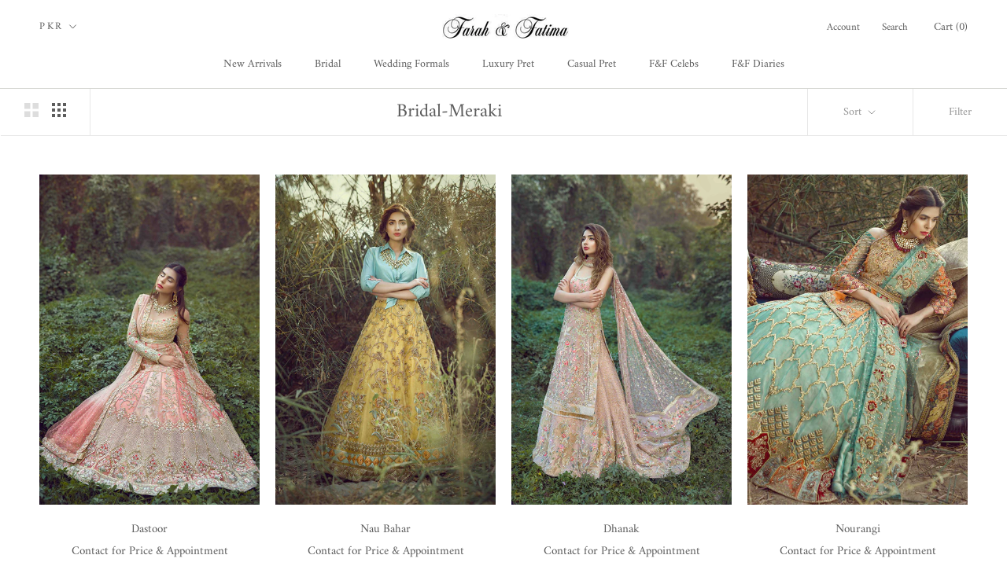

--- FILE ---
content_type: text/html; charset=utf-8
request_url: https://farahandfatima.com/collections/bridal-meraki
body_size: 23776
content:
<!doctype html>

<html class="no-js" lang="en">
  <head>
   <!-- Global site tag (gtag.js) - Google Analytics -->
<script async src="https://www.googletagmanager.com/gtag/js?id=G-39DWYJP2D5"></script>
<script>
  window.dataLayer = window.dataLayer || [];
  function gtag(){dataLayer.push(arguments);}
  gtag('js', new Date());

  gtag('config', 'G-39DWYJP2D5');
</script> 
    
    
    <meta name="google-site-verification" content="lHJpRWTcbZRj6T4RHIYSUAZLQPTIFQXYQBnQsIzm97I" />
<!-- Added by AVADA SEO Suite -->






<meta name="twitter:image" content="">




<!-- Added by AVADA SEO Suite: Collection Structured Data -->
<script type="application/ld+json">{
  "@context": "https://schema.org",
  "@type": "ItemList",
  "itemListElement": [{
    "@type": "ListItem",
    "position": 1,
    "url": "https://farahandfatima.com/products/dastoor"
    },{
    "@type": "ListItem",
    "position": 2,
    "url": "https://farahandfatima.com/products/nau-bahar"
    },{
    "@type": "ListItem",
    "position": 3,
    "url": "https://farahandfatima.com/products/dhanak"
    },{
    "@type": "ListItem",
    "position": 4,
    "url": "https://farahandfatima.com/products/nourangi"
    },{
    "@type": "ListItem",
    "position": 5,
    "url": "https://farahandfatima.com/products/inayat"
    },{
    "@type": "ListItem",
    "position": 6,
    "url": "https://farahandfatima.com/products/gulal"
    },{
    "@type": "ListItem",
    "position": 7,
    "url": "https://farahandfatima.com/products/mehr"
    }]
}</script>
<!-- /Added by AVADA SEO Suite --><!-- Added by AVADA SEO Suite: Breadcrumb Structured Data  -->
<script type="application/ld+json">{
  "@context": "https://schema.org",
  "@type": "BreadcrumbList",
  "itemListElement": [{
    "@type": "ListItem",
    "position": 1,
    "name": "Home",
    "item": "https://farahandfatima.com"
  }, {
    "@type": "ListItem",
    "position": 2,
    "name": "Bridal-Meraki",
    "item": "https://farahandfatima.com/collections/bridal-meraki"
  }]
}
</script>
<!-- Added by AVADA SEO Suite -->


<!-- /Added by AVADA SEO Suite -->

    <meta charset="utf-8"> 
    <meta http-equiv="X-UA-Compatible" content="IE=edge,chrome=1">
    <meta name="viewport" content="width=device-width, initial-scale=1.0, height=device-height, minimum-scale=1.0, maximum-scale=1.0">
    <meta name="theme-color" content="">

    

  <!-- Avada Size Chart Script -->
 
 <script src="//farahandfatima.com/cdn/shop/t/3/assets/size-chart-data.js?v=148075683645250291411631529506" defer="defer"></script>

<script>const AVADA_SC_LAST_UPDATE = 1631527877866</script>





<script>const AVADA_SC = {};
          AVADA_SC.product = null;
          AVADA_SC.template = "collection";
          AVADA_SC.collections = [];
          AVADA_SC.collections.push("276961886375")
          
  </script>
  <!-- /Avada Size Chart Script -->

<title>
      Bridal-Meraki &ndash; Farah And Fatima
    </title>
    <script>
window.KiwiSizing = window.KiwiSizing === undefined ? {} : window.KiwiSizing;
KiwiSizing.shop = "farahandfatima.myshopify.com";


</script>
<link rel="canonical" href="https://farahandfatima.com/collections/bridal-meraki"><link rel="shortcut icon" href="//farahandfatima.com/cdn/shop/files/hgjhjghghjg_48x48.jpg?v=1631372160" type="image/png"><meta property="og:type" content="website">
  <meta property="og:title" content="Bridal-Meraki">
  <meta property="og:image" content="http://farahandfatima.com/cdn/shop/products/040_grande.jpg?v=1631511521">
  <meta property="og:image:secure_url" content="https://farahandfatima.com/cdn/shop/products/040_grande.jpg?v=1631511521"><meta property="og:url" content="https://farahandfatima.com/collections/bridal-meraki">
<meta property="og:site_name" content="Farah And Fatima"><meta name="twitter:card" content="summary"><meta name="twitter:title" content="Bridal-Meraki">
  <meta name="twitter:description" content="">
  <meta name="twitter:image" content="https://farahandfatima.com/cdn/shop/products/040_600x600_crop_center.jpg?v=1631511521">

    <script>window.performance && window.performance.mark && window.performance.mark('shopify.content_for_header.start');</script><meta name="facebook-domain-verification" content="iujcgfcm1rktx2fe966jhqqh54eygm">
<meta id="shopify-digital-wallet" name="shopify-digital-wallet" content="/58143375527/digital_wallets/dialog">
<link rel="alternate" type="application/atom+xml" title="Feed" href="/collections/bridal-meraki.atom" />
<link rel="alternate" type="application/json+oembed" href="https://farahandfatima.com/collections/bridal-meraki.oembed">
<script async="async" src="/checkouts/internal/preloads.js?locale=en-PK"></script>
<script id="shopify-features" type="application/json">{"accessToken":"18cccfc1f96f6a163206497c16e377f6","betas":["rich-media-storefront-analytics"],"domain":"farahandfatima.com","predictiveSearch":true,"shopId":58143375527,"locale":"en"}</script>
<script>var Shopify = Shopify || {};
Shopify.shop = "farahandfatima.myshopify.com";
Shopify.locale = "en";
Shopify.currency = {"active":"PKR","rate":"1.0"};
Shopify.country = "PK";
Shopify.theme = {"name":"Copy Theme","id":125005627559,"schema_name":"Prestige","schema_version":"4.6.5","theme_store_id":null,"role":"main"};
Shopify.theme.handle = "null";
Shopify.theme.style = {"id":null,"handle":null};
Shopify.cdnHost = "farahandfatima.com/cdn";
Shopify.routes = Shopify.routes || {};
Shopify.routes.root = "/";</script>
<script type="module">!function(o){(o.Shopify=o.Shopify||{}).modules=!0}(window);</script>
<script>!function(o){function n(){var o=[];function n(){o.push(Array.prototype.slice.apply(arguments))}return n.q=o,n}var t=o.Shopify=o.Shopify||{};t.loadFeatures=n(),t.autoloadFeatures=n()}(window);</script>
<script id="shop-js-analytics" type="application/json">{"pageType":"collection"}</script>
<script defer="defer" async type="module" src="//farahandfatima.com/cdn/shopifycloud/shop-js/modules/v2/client.init-shop-cart-sync_BdyHc3Nr.en.esm.js"></script>
<script defer="defer" async type="module" src="//farahandfatima.com/cdn/shopifycloud/shop-js/modules/v2/chunk.common_Daul8nwZ.esm.js"></script>
<script type="module">
  await import("//farahandfatima.com/cdn/shopifycloud/shop-js/modules/v2/client.init-shop-cart-sync_BdyHc3Nr.en.esm.js");
await import("//farahandfatima.com/cdn/shopifycloud/shop-js/modules/v2/chunk.common_Daul8nwZ.esm.js");

  window.Shopify.SignInWithShop?.initShopCartSync?.({"fedCMEnabled":true,"windoidEnabled":true});

</script>
<script>(function() {
  var isLoaded = false;
  function asyncLoad() {
    if (isLoaded) return;
    isLoaded = true;
    var urls = ["https:\/\/app.kiwisizing.com\/web\/js\/dist\/kiwiSizing\/plugin\/SizingPlugin.prod.js?v=330\u0026shop=farahandfatima.myshopify.com","https:\/\/sl.storeify.app\/js\/frontend\/scripttag.js?shop=farahandfatima.myshopify.com"];
    for (var i = 0; i < urls.length; i++) {
      var s = document.createElement('script');
      s.type = 'text/javascript';
      s.async = true;
      s.src = urls[i];
      var x = document.getElementsByTagName('script')[0];
      x.parentNode.insertBefore(s, x);
    }
  };
  if(window.attachEvent) {
    window.attachEvent('onload', asyncLoad);
  } else {
    window.addEventListener('load', asyncLoad, false);
  }
})();</script>
<script id="__st">var __st={"a":58143375527,"offset":18000,"reqid":"3ae50b8a-bb68-4c65-97ef-2d0a4095bcdd-1769006231","pageurl":"farahandfatima.com\/collections\/bridal-meraki","u":"00fee9e14d99","p":"collection","rtyp":"collection","rid":276961886375};</script>
<script>window.ShopifyPaypalV4VisibilityTracking = true;</script>
<script id="captcha-bootstrap">!function(){'use strict';const t='contact',e='account',n='new_comment',o=[[t,t],['blogs',n],['comments',n],[t,'customer']],c=[[e,'customer_login'],[e,'guest_login'],[e,'recover_customer_password'],[e,'create_customer']],r=t=>t.map((([t,e])=>`form[action*='/${t}']:not([data-nocaptcha='true']) input[name='form_type'][value='${e}']`)).join(','),a=t=>()=>t?[...document.querySelectorAll(t)].map((t=>t.form)):[];function s(){const t=[...o],e=r(t);return a(e)}const i='password',u='form_key',d=['recaptcha-v3-token','g-recaptcha-response','h-captcha-response',i],f=()=>{try{return window.sessionStorage}catch{return}},m='__shopify_v',_=t=>t.elements[u];function p(t,e,n=!1){try{const o=window.sessionStorage,c=JSON.parse(o.getItem(e)),{data:r}=function(t){const{data:e,action:n}=t;return t[m]||n?{data:e,action:n}:{data:t,action:n}}(c);for(const[e,n]of Object.entries(r))t.elements[e]&&(t.elements[e].value=n);n&&o.removeItem(e)}catch(o){console.error('form repopulation failed',{error:o})}}const l='form_type',E='cptcha';function T(t){t.dataset[E]=!0}const w=window,h=w.document,L='Shopify',v='ce_forms',y='captcha';let A=!1;((t,e)=>{const n=(g='f06e6c50-85a8-45c8-87d0-21a2b65856fe',I='https://cdn.shopify.com/shopifycloud/storefront-forms-hcaptcha/ce_storefront_forms_captcha_hcaptcha.v1.5.2.iife.js',D={infoText:'Protected by hCaptcha',privacyText:'Privacy',termsText:'Terms'},(t,e,n)=>{const o=w[L][v],c=o.bindForm;if(c)return c(t,g,e,D).then(n);var r;o.q.push([[t,g,e,D],n]),r=I,A||(h.body.append(Object.assign(h.createElement('script'),{id:'captcha-provider',async:!0,src:r})),A=!0)});var g,I,D;w[L]=w[L]||{},w[L][v]=w[L][v]||{},w[L][v].q=[],w[L][y]=w[L][y]||{},w[L][y].protect=function(t,e){n(t,void 0,e),T(t)},Object.freeze(w[L][y]),function(t,e,n,w,h,L){const[v,y,A,g]=function(t,e,n){const i=e?o:[],u=t?c:[],d=[...i,...u],f=r(d),m=r(i),_=r(d.filter((([t,e])=>n.includes(e))));return[a(f),a(m),a(_),s()]}(w,h,L),I=t=>{const e=t.target;return e instanceof HTMLFormElement?e:e&&e.form},D=t=>v().includes(t);t.addEventListener('submit',(t=>{const e=I(t);if(!e)return;const n=D(e)&&!e.dataset.hcaptchaBound&&!e.dataset.recaptchaBound,o=_(e),c=g().includes(e)&&(!o||!o.value);(n||c)&&t.preventDefault(),c&&!n&&(function(t){try{if(!f())return;!function(t){const e=f();if(!e)return;const n=_(t);if(!n)return;const o=n.value;o&&e.removeItem(o)}(t);const e=Array.from(Array(32),(()=>Math.random().toString(36)[2])).join('');!function(t,e){_(t)||t.append(Object.assign(document.createElement('input'),{type:'hidden',name:u})),t.elements[u].value=e}(t,e),function(t,e){const n=f();if(!n)return;const o=[...t.querySelectorAll(`input[type='${i}']`)].map((({name:t})=>t)),c=[...d,...o],r={};for(const[a,s]of new FormData(t).entries())c.includes(a)||(r[a]=s);n.setItem(e,JSON.stringify({[m]:1,action:t.action,data:r}))}(t,e)}catch(e){console.error('failed to persist form',e)}}(e),e.submit())}));const S=(t,e)=>{t&&!t.dataset[E]&&(n(t,e.some((e=>e===t))),T(t))};for(const o of['focusin','change'])t.addEventListener(o,(t=>{const e=I(t);D(e)&&S(e,y())}));const B=e.get('form_key'),M=e.get(l),P=B&&M;t.addEventListener('DOMContentLoaded',(()=>{const t=y();if(P)for(const e of t)e.elements[l].value===M&&p(e,B);[...new Set([...A(),...v().filter((t=>'true'===t.dataset.shopifyCaptcha))])].forEach((e=>S(e,t)))}))}(h,new URLSearchParams(w.location.search),n,t,e,['guest_login'])})(!0,!0)}();</script>
<script integrity="sha256-4kQ18oKyAcykRKYeNunJcIwy7WH5gtpwJnB7kiuLZ1E=" data-source-attribution="shopify.loadfeatures" defer="defer" src="//farahandfatima.com/cdn/shopifycloud/storefront/assets/storefront/load_feature-a0a9edcb.js" crossorigin="anonymous"></script>
<script data-source-attribution="shopify.dynamic_checkout.dynamic.init">var Shopify=Shopify||{};Shopify.PaymentButton=Shopify.PaymentButton||{isStorefrontPortableWallets:!0,init:function(){window.Shopify.PaymentButton.init=function(){};var t=document.createElement("script");t.src="https://farahandfatima.com/cdn/shopifycloud/portable-wallets/latest/portable-wallets.en.js",t.type="module",document.head.appendChild(t)}};
</script>
<script data-source-attribution="shopify.dynamic_checkout.buyer_consent">
  function portableWalletsHideBuyerConsent(e){var t=document.getElementById("shopify-buyer-consent"),n=document.getElementById("shopify-subscription-policy-button");t&&n&&(t.classList.add("hidden"),t.setAttribute("aria-hidden","true"),n.removeEventListener("click",e))}function portableWalletsShowBuyerConsent(e){var t=document.getElementById("shopify-buyer-consent"),n=document.getElementById("shopify-subscription-policy-button");t&&n&&(t.classList.remove("hidden"),t.removeAttribute("aria-hidden"),n.addEventListener("click",e))}window.Shopify?.PaymentButton&&(window.Shopify.PaymentButton.hideBuyerConsent=portableWalletsHideBuyerConsent,window.Shopify.PaymentButton.showBuyerConsent=portableWalletsShowBuyerConsent);
</script>
<script data-source-attribution="shopify.dynamic_checkout.cart.bootstrap">document.addEventListener("DOMContentLoaded",(function(){function t(){return document.querySelector("shopify-accelerated-checkout-cart, shopify-accelerated-checkout")}if(t())Shopify.PaymentButton.init();else{new MutationObserver((function(e,n){t()&&(Shopify.PaymentButton.init(),n.disconnect())})).observe(document.body,{childList:!0,subtree:!0})}}));
</script>

<script>window.performance && window.performance.mark && window.performance.mark('shopify.content_for_header.end');</script>

    <link rel="stylesheet" href="//farahandfatima.com/cdn/shop/t/3/assets/theme.scss.css?v=177665120790444808681756200275">
    <script src="https://ajax.googleapis.com/ajax/libs/jquery/3.4.1/jquery.min.js"></script>
<link rel="stylesheet" href="https://cdnjs.cloudflare.com/ajax/libs/font-awesome/4.7.0/css/font-awesome.min.css">

    <script>
      // This allows to expose several variables to the global scope, to be used in scripts
      window.theme = {
        template: "collection",
        localeRootUrl: '',
        shopCurrency: "PKR",
        moneyFormat: "Rs.{{amount}}",
        moneyWithCurrencyFormat: "Rs.{{amount}} PKR",
        useNativeMultiCurrency: false,
        currencyConversionEnabled: true,
        currencyConversionMoneyFormat: "money_format",
        currencyConversionRoundAmounts: true,
        productImageSize: "natural",
        searchMode: "product,article",
        showPageTransition: true,
        showElementStaggering: true,
        showImageZooming: true
      };

      window.languages = {
        cartAddNote: "Special Instructions For Seller",
        cartEditNote: "Special Instructions For Seller",
        productImageLoadingError: "This image could not be loaded. Please try to reload the page.",
        productFormAddToCart: "Add to cart",
        productFormUnavailable: "Unavailable",
        productFormSoldOut: "Sold Out",
        shippingEstimatorOneResult: "1 option available:",
        shippingEstimatorMoreResults: "{{count}} options available:",
        shippingEstimatorNoResults: "No shipping could be found"
      };

      window.lazySizesConfig = {
        loadHidden: false,
        hFac: 0.5,
        expFactor: 2,
        ricTimeout: 150,
        lazyClass: 'Image--lazyLoad',
        loadingClass: 'Image--lazyLoading',
        loadedClass: 'Image--lazyLoaded'
      };

      document.documentElement.className = document.documentElement.className.replace('no-js', 'js');
      document.documentElement.style.setProperty('--window-height', window.innerHeight + 'px');

      // We do a quick detection of some features (we could use Modernizr but for so little...)
      (function() {
        document.documentElement.className += ((window.CSS && window.CSS.supports('(position: sticky) or (position: -webkit-sticky)')) ? ' supports-sticky' : ' no-supports-sticky');
        document.documentElement.className += (window.matchMedia('(-moz-touch-enabled: 1), (hover: none)')).matches ? ' no-supports-hover' : ' supports-hover';
      }());
    </script>

    <script src="//farahandfatima.com/cdn/shop/t/3/assets/lazysizes.min.js?v=174358363404432586981627361530" async></script>

    
      <script src="//cdn.shopify.com/s/javascripts/currencies.js" defer></script>
    
<script src="https://polyfill-fastly.net/v3/polyfill.min.js?unknown=polyfill&features=fetch,Element.prototype.closest,Element.prototype.remove,Element.prototype.classList,Array.prototype.includes,Array.prototype.fill,Object.assign,CustomEvent,IntersectionObserver,IntersectionObserverEntry,URL" defer></script>
    <script src="//farahandfatima.com/cdn/shop/t/3/assets/libs.min.js?v=26178543184394469741627361530" defer></script>
    
    <script src="//farahandfatima.com/cdn/shop/t/3/assets/theme.js?v=166694716841745635611632577848" defer></script>
    <script src="//farahandfatima.com/cdn/shop/t/3/assets/custom.js?v=138513086661175940451627361529" defer></script>

    <script>
      (function () {
        window.onpageshow = function() {
          if (window.theme.showPageTransition) {
            var pageTransition = document.querySelector('.PageTransition');

            if (pageTransition) {
              pageTransition.style.visibility = 'visible';
              pageTransition.style.opacity = '0';
            }
          }

          // When the page is loaded from the cache, we have to reload the cart content
          document.documentElement.dispatchEvent(new CustomEvent('cart:refresh', {
            bubbles: true
          }));
        };
      })();
    </script>

    


  <script type="application/ld+json">
  {
    "@context": "http://schema.org",
    "@type": "BreadcrumbList",
  "itemListElement": [{
      "@type": "ListItem",
      "position": 1,
      "name": "Translation missing: en.general.breadcrumb.home",
      "item": "https://farahandfatima.com"
    },{
          "@type": "ListItem",
          "position": 2,
          "name": "Bridal-Meraki",
          "item": "https://farahandfatima.com/collections/bridal-meraki"
        }]
  }
  </script>

  <!-- "snippets/hulkcode_common.liquid" was not rendered, the associated app was uninstalled --><link href="//farahandfatima.com/cdn/shop/t/3/assets/zify-sizechart.css?v=155511598305139106531631530168" rel="stylesheet" type="text/css" media="all" />
<script src="//maps.googleapis.com/maps/api/js?libraries=places&key=AIzaSyDIx09ssY2cI7-B4eDcWyTreX7lKxilSE8" type="text/javascript"></script>
            <script> var geoson_url = "//farahandfatima.com/cdn/shop/t/3/assets/storeifyapps-geojson.js?v=93727034735152160051634052746"; </script>
            <link href="//farahandfatima.com/cdn/shop/t/3/assets/storeifyapps-storelocator.css?v=69203792725334581321634052744" rel="stylesheet" type="text/css" media="all" />
<link href="https://monorail-edge.shopifysvc.com" rel="dns-prefetch">
<script>(function(){if ("sendBeacon" in navigator && "performance" in window) {try {var session_token_from_headers = performance.getEntriesByType('navigation')[0].serverTiming.find(x => x.name == '_s').description;} catch {var session_token_from_headers = undefined;}var session_cookie_matches = document.cookie.match(/_shopify_s=([^;]*)/);var session_token_from_cookie = session_cookie_matches && session_cookie_matches.length === 2 ? session_cookie_matches[1] : "";var session_token = session_token_from_headers || session_token_from_cookie || "";function handle_abandonment_event(e) {var entries = performance.getEntries().filter(function(entry) {return /monorail-edge.shopifysvc.com/.test(entry.name);});if (!window.abandonment_tracked && entries.length === 0) {window.abandonment_tracked = true;var currentMs = Date.now();var navigation_start = performance.timing.navigationStart;var payload = {shop_id: 58143375527,url: window.location.href,navigation_start,duration: currentMs - navigation_start,session_token,page_type: "collection"};window.navigator.sendBeacon("https://monorail-edge.shopifysvc.com/v1/produce", JSON.stringify({schema_id: "online_store_buyer_site_abandonment/1.1",payload: payload,metadata: {event_created_at_ms: currentMs,event_sent_at_ms: currentMs}}));}}window.addEventListener('pagehide', handle_abandonment_event);}}());</script>
<script id="web-pixels-manager-setup">(function e(e,d,r,n,o){if(void 0===o&&(o={}),!Boolean(null===(a=null===(i=window.Shopify)||void 0===i?void 0:i.analytics)||void 0===a?void 0:a.replayQueue)){var i,a;window.Shopify=window.Shopify||{};var t=window.Shopify;t.analytics=t.analytics||{};var s=t.analytics;s.replayQueue=[],s.publish=function(e,d,r){return s.replayQueue.push([e,d,r]),!0};try{self.performance.mark("wpm:start")}catch(e){}var l=function(){var e={modern:/Edge?\/(1{2}[4-9]|1[2-9]\d|[2-9]\d{2}|\d{4,})\.\d+(\.\d+|)|Firefox\/(1{2}[4-9]|1[2-9]\d|[2-9]\d{2}|\d{4,})\.\d+(\.\d+|)|Chrom(ium|e)\/(9{2}|\d{3,})\.\d+(\.\d+|)|(Maci|X1{2}).+ Version\/(15\.\d+|(1[6-9]|[2-9]\d|\d{3,})\.\d+)([,.]\d+|)( \(\w+\)|)( Mobile\/\w+|) Safari\/|Chrome.+OPR\/(9{2}|\d{3,})\.\d+\.\d+|(CPU[ +]OS|iPhone[ +]OS|CPU[ +]iPhone|CPU IPhone OS|CPU iPad OS)[ +]+(15[._]\d+|(1[6-9]|[2-9]\d|\d{3,})[._]\d+)([._]\d+|)|Android:?[ /-](13[3-9]|1[4-9]\d|[2-9]\d{2}|\d{4,})(\.\d+|)(\.\d+|)|Android.+Firefox\/(13[5-9]|1[4-9]\d|[2-9]\d{2}|\d{4,})\.\d+(\.\d+|)|Android.+Chrom(ium|e)\/(13[3-9]|1[4-9]\d|[2-9]\d{2}|\d{4,})\.\d+(\.\d+|)|SamsungBrowser\/([2-9]\d|\d{3,})\.\d+/,legacy:/Edge?\/(1[6-9]|[2-9]\d|\d{3,})\.\d+(\.\d+|)|Firefox\/(5[4-9]|[6-9]\d|\d{3,})\.\d+(\.\d+|)|Chrom(ium|e)\/(5[1-9]|[6-9]\d|\d{3,})\.\d+(\.\d+|)([\d.]+$|.*Safari\/(?![\d.]+ Edge\/[\d.]+$))|(Maci|X1{2}).+ Version\/(10\.\d+|(1[1-9]|[2-9]\d|\d{3,})\.\d+)([,.]\d+|)( \(\w+\)|)( Mobile\/\w+|) Safari\/|Chrome.+OPR\/(3[89]|[4-9]\d|\d{3,})\.\d+\.\d+|(CPU[ +]OS|iPhone[ +]OS|CPU[ +]iPhone|CPU IPhone OS|CPU iPad OS)[ +]+(10[._]\d+|(1[1-9]|[2-9]\d|\d{3,})[._]\d+)([._]\d+|)|Android:?[ /-](13[3-9]|1[4-9]\d|[2-9]\d{2}|\d{4,})(\.\d+|)(\.\d+|)|Mobile Safari.+OPR\/([89]\d|\d{3,})\.\d+\.\d+|Android.+Firefox\/(13[5-9]|1[4-9]\d|[2-9]\d{2}|\d{4,})\.\d+(\.\d+|)|Android.+Chrom(ium|e)\/(13[3-9]|1[4-9]\d|[2-9]\d{2}|\d{4,})\.\d+(\.\d+|)|Android.+(UC? ?Browser|UCWEB|U3)[ /]?(15\.([5-9]|\d{2,})|(1[6-9]|[2-9]\d|\d{3,})\.\d+)\.\d+|SamsungBrowser\/(5\.\d+|([6-9]|\d{2,})\.\d+)|Android.+MQ{2}Browser\/(14(\.(9|\d{2,})|)|(1[5-9]|[2-9]\d|\d{3,})(\.\d+|))(\.\d+|)|K[Aa][Ii]OS\/(3\.\d+|([4-9]|\d{2,})\.\d+)(\.\d+|)/},d=e.modern,r=e.legacy,n=navigator.userAgent;return n.match(d)?"modern":n.match(r)?"legacy":"unknown"}(),u="modern"===l?"modern":"legacy",c=(null!=n?n:{modern:"",legacy:""})[u],f=function(e){return[e.baseUrl,"/wpm","/b",e.hashVersion,"modern"===e.buildTarget?"m":"l",".js"].join("")}({baseUrl:d,hashVersion:r,buildTarget:u}),m=function(e){var d=e.version,r=e.bundleTarget,n=e.surface,o=e.pageUrl,i=e.monorailEndpoint;return{emit:function(e){var a=e.status,t=e.errorMsg,s=(new Date).getTime(),l=JSON.stringify({metadata:{event_sent_at_ms:s},events:[{schema_id:"web_pixels_manager_load/3.1",payload:{version:d,bundle_target:r,page_url:o,status:a,surface:n,error_msg:t},metadata:{event_created_at_ms:s}}]});if(!i)return console&&console.warn&&console.warn("[Web Pixels Manager] No Monorail endpoint provided, skipping logging."),!1;try{return self.navigator.sendBeacon.bind(self.navigator)(i,l)}catch(e){}var u=new XMLHttpRequest;try{return u.open("POST",i,!0),u.setRequestHeader("Content-Type","text/plain"),u.send(l),!0}catch(e){return console&&console.warn&&console.warn("[Web Pixels Manager] Got an unhandled error while logging to Monorail."),!1}}}}({version:r,bundleTarget:l,surface:e.surface,pageUrl:self.location.href,monorailEndpoint:e.monorailEndpoint});try{o.browserTarget=l,function(e){var d=e.src,r=e.async,n=void 0===r||r,o=e.onload,i=e.onerror,a=e.sri,t=e.scriptDataAttributes,s=void 0===t?{}:t,l=document.createElement("script"),u=document.querySelector("head"),c=document.querySelector("body");if(l.async=n,l.src=d,a&&(l.integrity=a,l.crossOrigin="anonymous"),s)for(var f in s)if(Object.prototype.hasOwnProperty.call(s,f))try{l.dataset[f]=s[f]}catch(e){}if(o&&l.addEventListener("load",o),i&&l.addEventListener("error",i),u)u.appendChild(l);else{if(!c)throw new Error("Did not find a head or body element to append the script");c.appendChild(l)}}({src:f,async:!0,onload:function(){if(!function(){var e,d;return Boolean(null===(d=null===(e=window.Shopify)||void 0===e?void 0:e.analytics)||void 0===d?void 0:d.initialized)}()){var d=window.webPixelsManager.init(e)||void 0;if(d){var r=window.Shopify.analytics;r.replayQueue.forEach((function(e){var r=e[0],n=e[1],o=e[2];d.publishCustomEvent(r,n,o)})),r.replayQueue=[],r.publish=d.publishCustomEvent,r.visitor=d.visitor,r.initialized=!0}}},onerror:function(){return m.emit({status:"failed",errorMsg:"".concat(f," has failed to load")})},sri:function(e){var d=/^sha384-[A-Za-z0-9+/=]+$/;return"string"==typeof e&&d.test(e)}(c)?c:"",scriptDataAttributes:o}),m.emit({status:"loading"})}catch(e){m.emit({status:"failed",errorMsg:(null==e?void 0:e.message)||"Unknown error"})}}})({shopId: 58143375527,storefrontBaseUrl: "https://farahandfatima.com",extensionsBaseUrl: "https://extensions.shopifycdn.com/cdn/shopifycloud/web-pixels-manager",monorailEndpoint: "https://monorail-edge.shopifysvc.com/unstable/produce_batch",surface: "storefront-renderer",enabledBetaFlags: ["2dca8a86"],webPixelsConfigList: [{"id":"173441191","configuration":"{\"pixel_id\":\"2685680718404697\",\"pixel_type\":\"facebook_pixel\",\"metaapp_system_user_token\":\"-\"}","eventPayloadVersion":"v1","runtimeContext":"OPEN","scriptVersion":"ca16bc87fe92b6042fbaa3acc2fbdaa6","type":"APP","apiClientId":2329312,"privacyPurposes":["ANALYTICS","MARKETING","SALE_OF_DATA"],"dataSharingAdjustments":{"protectedCustomerApprovalScopes":["read_customer_address","read_customer_email","read_customer_name","read_customer_personal_data","read_customer_phone"]}},{"id":"shopify-app-pixel","configuration":"{}","eventPayloadVersion":"v1","runtimeContext":"STRICT","scriptVersion":"0450","apiClientId":"shopify-pixel","type":"APP","privacyPurposes":["ANALYTICS","MARKETING"]},{"id":"shopify-custom-pixel","eventPayloadVersion":"v1","runtimeContext":"LAX","scriptVersion":"0450","apiClientId":"shopify-pixel","type":"CUSTOM","privacyPurposes":["ANALYTICS","MARKETING"]}],isMerchantRequest: false,initData: {"shop":{"name":"Farah And Fatima","paymentSettings":{"currencyCode":"PKR"},"myshopifyDomain":"farahandfatima.myshopify.com","countryCode":"PK","storefrontUrl":"https:\/\/farahandfatima.com"},"customer":null,"cart":null,"checkout":null,"productVariants":[],"purchasingCompany":null},},"https://farahandfatima.com/cdn","fcfee988w5aeb613cpc8e4bc33m6693e112",{"modern":"","legacy":""},{"shopId":"58143375527","storefrontBaseUrl":"https:\/\/farahandfatima.com","extensionBaseUrl":"https:\/\/extensions.shopifycdn.com\/cdn\/shopifycloud\/web-pixels-manager","surface":"storefront-renderer","enabledBetaFlags":"[\"2dca8a86\"]","isMerchantRequest":"false","hashVersion":"fcfee988w5aeb613cpc8e4bc33m6693e112","publish":"custom","events":"[[\"page_viewed\",{}],[\"collection_viewed\",{\"collection\":{\"id\":\"276961886375\",\"title\":\"Bridal-Meraki\",\"productVariants\":[{\"price\":{\"amount\":0.0,\"currencyCode\":\"PKR\"},\"product\":{\"title\":\"Dastoor\",\"vendor\":\"Bridal\",\"id\":\"7030858088615\",\"untranslatedTitle\":\"Dastoor\",\"url\":\"\/products\/dastoor\",\"type\":\"Meraki\"},\"id\":\"41262998290599\",\"image\":{\"src\":\"\/\/farahandfatima.com\/cdn\/shop\/products\/040.jpg?v=1631511521\"},\"sku\":\"B07-14\",\"title\":\"Customised\",\"untranslatedTitle\":\"Customised\"},{\"price\":{\"amount\":0.0,\"currencyCode\":\"PKR\"},\"product\":{\"title\":\"Nau Bahar\",\"vendor\":\"Bridal\",\"id\":\"7030857924775\",\"untranslatedTitle\":\"Nau Bahar\",\"url\":\"\/products\/nau-bahar\",\"type\":\"Meraki\"},\"id\":\"41262997012647\",\"image\":{\"src\":\"\/\/farahandfatima.com\/cdn\/shop\/products\/025.jpg?v=1631513092\"},\"sku\":\"B07-09\",\"title\":\"Customised\",\"untranslatedTitle\":\"Customised\"},{\"price\":{\"amount\":0.0,\"currencyCode\":\"PKR\"},\"product\":{\"title\":\"Dhanak\",\"vendor\":\"Bridal\",\"id\":\"7030858023079\",\"untranslatedTitle\":\"Dhanak\",\"url\":\"\/products\/dhanak\",\"type\":\"Meraki\"},\"id\":\"41262997602471\",\"image\":{\"src\":\"\/\/farahandfatima.com\/cdn\/shop\/products\/036.jpg?v=1631511526\"},\"sku\":\"B07-12\",\"title\":\"Customised\",\"untranslatedTitle\":\"Customised\"},{\"price\":{\"amount\":0.0,\"currencyCode\":\"PKR\"},\"product\":{\"title\":\"Nourangi\",\"vendor\":\"Bridal\",\"id\":\"7030857990311\",\"untranslatedTitle\":\"Nourangi\",\"url\":\"\/products\/nourangi\",\"type\":\"Meraki\"},\"id\":\"41262997143719\",\"image\":{\"src\":\"\/\/farahandfatima.com\/cdn\/shop\/products\/048.jpg?v=1631367495\"},\"sku\":\"B07-10\",\"title\":\"Customised\",\"untranslatedTitle\":\"Customised\"},{\"price\":{\"amount\":0.0,\"currencyCode\":\"PKR\"},\"product\":{\"title\":\"Inayat\",\"vendor\":\"Bridal\",\"id\":\"7030857892007\",\"untranslatedTitle\":\"Inayat\",\"url\":\"\/products\/inayat\",\"type\":\"Meraki\"},\"id\":\"41262996881575\",\"image\":{\"src\":\"\/\/farahandfatima.com\/cdn\/shop\/products\/024.jpg?v=1631367477\"},\"sku\":\"B07-08\",\"title\":\"Customised\",\"untranslatedTitle\":\"Customised\"},{\"price\":{\"amount\":0.0,\"currencyCode\":\"PKR\"},\"product\":{\"title\":\"Gulal\",\"vendor\":\"Bridal\",\"id\":\"7030857695399\",\"untranslatedTitle\":\"Gulal\",\"url\":\"\/products\/gulal\",\"type\":\"Meraki\"},\"id\":\"41262996390055\",\"image\":{\"src\":\"\/\/farahandfatima.com\/cdn\/shop\/products\/002.jpg?v=1631512655\"},\"sku\":\"B07-02\",\"title\":\"Customised\",\"untranslatedTitle\":\"Customised\"},{\"price\":{\"amount\":0.0,\"currencyCode\":\"PKR\"},\"product\":{\"title\":\"Mehr\",\"vendor\":\"Bridal\",\"id\":\"7030857728167\",\"untranslatedTitle\":\"Mehr\",\"url\":\"\/products\/mehr\",\"type\":\"Meraki\"},\"id\":\"41262996619431\",\"image\":{\"src\":\"\/\/farahandfatima.com\/cdn\/shop\/products\/007.jpg?v=1631513010\"},\"sku\":\"B07-03\",\"title\":\"Customised\",\"untranslatedTitle\":\"Customised\"}]}}]]"});</script><script>
  window.ShopifyAnalytics = window.ShopifyAnalytics || {};
  window.ShopifyAnalytics.meta = window.ShopifyAnalytics.meta || {};
  window.ShopifyAnalytics.meta.currency = 'PKR';
  var meta = {"products":[{"id":7030858088615,"gid":"gid:\/\/shopify\/Product\/7030858088615","vendor":"Bridal","type":"Meraki","handle":"dastoor","variants":[{"id":41262998290599,"price":0,"name":"Dastoor - Customised","public_title":"Customised","sku":"B07-14"}],"remote":false},{"id":7030857924775,"gid":"gid:\/\/shopify\/Product\/7030857924775","vendor":"Bridal","type":"Meraki","handle":"nau-bahar","variants":[{"id":41262997012647,"price":0,"name":"Nau Bahar - Customised","public_title":"Customised","sku":"B07-09"}],"remote":false},{"id":7030858023079,"gid":"gid:\/\/shopify\/Product\/7030858023079","vendor":"Bridal","type":"Meraki","handle":"dhanak","variants":[{"id":41262997602471,"price":0,"name":"Dhanak - Customised","public_title":"Customised","sku":"B07-12"}],"remote":false},{"id":7030857990311,"gid":"gid:\/\/shopify\/Product\/7030857990311","vendor":"Bridal","type":"Meraki","handle":"nourangi","variants":[{"id":41262997143719,"price":0,"name":"Nourangi - Customised","public_title":"Customised","sku":"B07-10"}],"remote":false},{"id":7030857892007,"gid":"gid:\/\/shopify\/Product\/7030857892007","vendor":"Bridal","type":"Meraki","handle":"inayat","variants":[{"id":41262996881575,"price":0,"name":"Inayat - Customised","public_title":"Customised","sku":"B07-08"}],"remote":false},{"id":7030857695399,"gid":"gid:\/\/shopify\/Product\/7030857695399","vendor":"Bridal","type":"Meraki","handle":"gulal","variants":[{"id":41262996390055,"price":0,"name":"Gulal - Customised","public_title":"Customised","sku":"B07-02"}],"remote":false},{"id":7030857728167,"gid":"gid:\/\/shopify\/Product\/7030857728167","vendor":"Bridal","type":"Meraki","handle":"mehr","variants":[{"id":41262996619431,"price":0,"name":"Mehr - Customised","public_title":"Customised","sku":"B07-03"}],"remote":false}],"page":{"pageType":"collection","resourceType":"collection","resourceId":276961886375,"requestId":"3ae50b8a-bb68-4c65-97ef-2d0a4095bcdd-1769006231"}};
  for (var attr in meta) {
    window.ShopifyAnalytics.meta[attr] = meta[attr];
  }
</script>
<script class="analytics">
  (function () {
    var customDocumentWrite = function(content) {
      var jquery = null;

      if (window.jQuery) {
        jquery = window.jQuery;
      } else if (window.Checkout && window.Checkout.$) {
        jquery = window.Checkout.$;
      }

      if (jquery) {
        jquery('body').append(content);
      }
    };

    var hasLoggedConversion = function(token) {
      if (token) {
        return document.cookie.indexOf('loggedConversion=' + token) !== -1;
      }
      return false;
    }

    var setCookieIfConversion = function(token) {
      if (token) {
        var twoMonthsFromNow = new Date(Date.now());
        twoMonthsFromNow.setMonth(twoMonthsFromNow.getMonth() + 2);

        document.cookie = 'loggedConversion=' + token + '; expires=' + twoMonthsFromNow;
      }
    }

    var trekkie = window.ShopifyAnalytics.lib = window.trekkie = window.trekkie || [];
    if (trekkie.integrations) {
      return;
    }
    trekkie.methods = [
      'identify',
      'page',
      'ready',
      'track',
      'trackForm',
      'trackLink'
    ];
    trekkie.factory = function(method) {
      return function() {
        var args = Array.prototype.slice.call(arguments);
        args.unshift(method);
        trekkie.push(args);
        return trekkie;
      };
    };
    for (var i = 0; i < trekkie.methods.length; i++) {
      var key = trekkie.methods[i];
      trekkie[key] = trekkie.factory(key);
    }
    trekkie.load = function(config) {
      trekkie.config = config || {};
      trekkie.config.initialDocumentCookie = document.cookie;
      var first = document.getElementsByTagName('script')[0];
      var script = document.createElement('script');
      script.type = 'text/javascript';
      script.onerror = function(e) {
        var scriptFallback = document.createElement('script');
        scriptFallback.type = 'text/javascript';
        scriptFallback.onerror = function(error) {
                var Monorail = {
      produce: function produce(monorailDomain, schemaId, payload) {
        var currentMs = new Date().getTime();
        var event = {
          schema_id: schemaId,
          payload: payload,
          metadata: {
            event_created_at_ms: currentMs,
            event_sent_at_ms: currentMs
          }
        };
        return Monorail.sendRequest("https://" + monorailDomain + "/v1/produce", JSON.stringify(event));
      },
      sendRequest: function sendRequest(endpointUrl, payload) {
        // Try the sendBeacon API
        if (window && window.navigator && typeof window.navigator.sendBeacon === 'function' && typeof window.Blob === 'function' && !Monorail.isIos12()) {
          var blobData = new window.Blob([payload], {
            type: 'text/plain'
          });

          if (window.navigator.sendBeacon(endpointUrl, blobData)) {
            return true;
          } // sendBeacon was not successful

        } // XHR beacon

        var xhr = new XMLHttpRequest();

        try {
          xhr.open('POST', endpointUrl);
          xhr.setRequestHeader('Content-Type', 'text/plain');
          xhr.send(payload);
        } catch (e) {
          console.log(e);
        }

        return false;
      },
      isIos12: function isIos12() {
        return window.navigator.userAgent.lastIndexOf('iPhone; CPU iPhone OS 12_') !== -1 || window.navigator.userAgent.lastIndexOf('iPad; CPU OS 12_') !== -1;
      }
    };
    Monorail.produce('monorail-edge.shopifysvc.com',
      'trekkie_storefront_load_errors/1.1',
      {shop_id: 58143375527,
      theme_id: 125005627559,
      app_name: "storefront",
      context_url: window.location.href,
      source_url: "//farahandfatima.com/cdn/s/trekkie.storefront.cd680fe47e6c39ca5d5df5f0a32d569bc48c0f27.min.js"});

        };
        scriptFallback.async = true;
        scriptFallback.src = '//farahandfatima.com/cdn/s/trekkie.storefront.cd680fe47e6c39ca5d5df5f0a32d569bc48c0f27.min.js';
        first.parentNode.insertBefore(scriptFallback, first);
      };
      script.async = true;
      script.src = '//farahandfatima.com/cdn/s/trekkie.storefront.cd680fe47e6c39ca5d5df5f0a32d569bc48c0f27.min.js';
      first.parentNode.insertBefore(script, first);
    };
    trekkie.load(
      {"Trekkie":{"appName":"storefront","development":false,"defaultAttributes":{"shopId":58143375527,"isMerchantRequest":null,"themeId":125005627559,"themeCityHash":"15607912142529556822","contentLanguage":"en","currency":"PKR","eventMetadataId":"5385263a-1773-42e2-b6bf-773efb64459f"},"isServerSideCookieWritingEnabled":true,"monorailRegion":"shop_domain","enabledBetaFlags":["65f19447"]},"Session Attribution":{},"S2S":{"facebookCapiEnabled":true,"source":"trekkie-storefront-renderer","apiClientId":580111}}
    );

    var loaded = false;
    trekkie.ready(function() {
      if (loaded) return;
      loaded = true;

      window.ShopifyAnalytics.lib = window.trekkie;

      var originalDocumentWrite = document.write;
      document.write = customDocumentWrite;
      try { window.ShopifyAnalytics.merchantGoogleAnalytics.call(this); } catch(error) {};
      document.write = originalDocumentWrite;

      window.ShopifyAnalytics.lib.page(null,{"pageType":"collection","resourceType":"collection","resourceId":276961886375,"requestId":"3ae50b8a-bb68-4c65-97ef-2d0a4095bcdd-1769006231","shopifyEmitted":true});

      var match = window.location.pathname.match(/checkouts\/(.+)\/(thank_you|post_purchase)/)
      var token = match? match[1]: undefined;
      if (!hasLoggedConversion(token)) {
        setCookieIfConversion(token);
        window.ShopifyAnalytics.lib.track("Viewed Product Category",{"currency":"PKR","category":"Collection: bridal-meraki","collectionName":"bridal-meraki","collectionId":276961886375,"nonInteraction":true},undefined,undefined,{"shopifyEmitted":true});
      }
    });


        var eventsListenerScript = document.createElement('script');
        eventsListenerScript.async = true;
        eventsListenerScript.src = "//farahandfatima.com/cdn/shopifycloud/storefront/assets/shop_events_listener-3da45d37.js";
        document.getElementsByTagName('head')[0].appendChild(eventsListenerScript);

})();</script>
<script
  defer
  src="https://farahandfatima.com/cdn/shopifycloud/perf-kit/shopify-perf-kit-3.0.4.min.js"
  data-application="storefront-renderer"
  data-shop-id="58143375527"
  data-render-region="gcp-us-central1"
  data-page-type="collection"
  data-theme-instance-id="125005627559"
  data-theme-name="Prestige"
  data-theme-version="4.6.5"
  data-monorail-region="shop_domain"
  data-resource-timing-sampling-rate="10"
  data-shs="true"
  data-shs-beacon="true"
  data-shs-export-with-fetch="true"
  data-shs-logs-sample-rate="1"
  data-shs-beacon-endpoint="https://farahandfatima.com/api/collect"
></script>
</head>

  <body class="prestige--v4  template-collection">
    <a class="PageSkipLink u-visually-hidden" href="#main">Skip to content</a>
    <span class="LoadingBar"></span>
    <div class="PageOverlay"></div>
    <div class="PageTransition"></div>

    <div id="shopify-section-popup" class="shopify-section">

      <aside class="NewsletterPopup" data-section-id="popup" data-section-type="newsletter-popup" data-section-settings='
        {
          "apparitionDelay": 15,
          "showOnlyOnce": true
        }
      ' aria-hidden="true">
        <button class="NewsletterPopup__Close" data-action="close-popup" aria-label="Close"><svg class="Icon Icon--close" role="presentation" viewBox="0 0 16 14">
      <path d="M15 0L1 14m14 0L1 0" stroke="currentColor" fill="none" fill-rule="evenodd"></path>
    </svg></button><h2 class="NewsletterPopup__Heading Heading u-h2">Farah &amp; Fatima</h2><div class="NewsletterPopup__Content">
            <p>B﻿e the first to get all details - Latest Collections, Discounts & Flash Sales</p>
          </div><form method="post" action="/contact#newsletter-popup" id="newsletter-popup" accept-charset="UTF-8" class="NewsletterPopup__Form"><input type="hidden" name="form_type" value="customer" /><input type="hidden" name="utf8" value="✓" /><input type="hidden" name="contact[tags]" value="newsletter">

              <input type="email" name="contact[email]" class="Form__Input" required="required" aria-label="Enter your email" placeholder="Enter your email">
              <button class="Form__Submit Button Button--primary Button--full" type="submit">Subscribe</button></form></aside></div>
    <div id="shopify-section-sidebar-menu" class="shopify-section"><section id="sidebar-menu" class="SidebarMenu Drawer Drawer--small Drawer--fromLeft" aria-hidden="true" data-section-id="sidebar-menu" data-section-type="sidebar-menu">
    <header class="Drawer__Header" data-drawer-animated-left>
      <button class="Drawer__Close Icon-Wrapper--clickable" data-action="close-drawer" data-drawer-id="sidebar-menu" aria-label="Close navigation"><svg class="Icon Icon--close" role="presentation" viewBox="0 0 16 14">
      <path d="M15 0L1 14m14 0L1 0" stroke="currentColor" fill="none" fill-rule="evenodd"></path>
    </svg></button>
    </header>

    <div class="Drawer__Content">
      <div class="Drawer__Main" data-drawer-animated-left data-scrollable>
        <div class="Drawer__Container">
          <nav class="SidebarMenu__Nav SidebarMenu__Nav--primary" aria-label="Sidebar navigation"><div class="Collapsible"><a href="/collections/new-arrivals" class="Collapsible__Button Heading Link Link--primary u-h6">New Arrivals</a></div><div class="Collapsible"><li class="Heading u-h6 mobile-cst-link">
                   <a href="/collections/bridal" >Bridal</a>
                </li>
                  <button class="Collapsible__Button Heading u-h6" data-action="toggle-collapsible" aria-expanded="false">
                     <span class="Collapsible__Plus"></span>
                  </button>

                  <div class="Collapsible__Inner">
                    <div class="Collapsible__Content"><div class="Collapsible"><a href="/collections/bridal-nayaab" class="Collapsible__Button Heading Text--subdued Link Link--primary u-h7">Nayaab</a></div><div class="Collapsible"><a href="/collections/bridal-rua" class="Collapsible__Button Heading Text--subdued Link Link--primary u-h7">Rua</a></div><div class="Collapsible"><a href="/collections/bridal-rumi" class="Collapsible__Button Heading Text--subdued Link Link--primary u-h7">Rumi</a></div><div class="Collapsible"><a href="/collections/bridal-nazm" class="Collapsible__Button Heading Text--subdued Link Link--primary u-h7">Nazm</a></div><div class="Collapsible"><a href="/collections/bridal-tara" class="Collapsible__Button Heading Text--subdued Link Link--primary u-h7">Tara</a></div><div class="Collapsible"><a href="/collections/bridal-izel" class="Collapsible__Button Heading Text--subdued Link Link--primary u-h7">Izel</a></div><div class="Collapsible"><a href="/collections/bridal-afreen" class="Collapsible__Button Heading Text--subdued Link Link--primary u-h7">Afreen</a></div><div class="Collapsible"><a href="/collections/bridal-gauhar" class="Collapsible__Button Heading Text--subdued Link Link--primary u-h7">Gauhar</a></div><div class="Collapsible"><a href="/collections/bridal-arzoo" class="Collapsible__Button Heading Text--subdued Link Link--primary u-h7">Arzoo</a></div><div class="Collapsible"><a href="/collections/bridal-dastan" class="Collapsible__Button Heading Text--subdued Link Link--primary u-h7">Dastan</a></div><div class="Collapsible"><a href="/collections/bridal-sahar" class="Collapsible__Button Heading Text--subdued Link Link--primary u-h7">Sahar</a></div><div class="Collapsible"><a href="/collections/bridal-jashn-e-bahara" class="Collapsible__Button Heading Text--subdued Link Link--primary u-h7">Jashn e Bahara</a></div><div class="Collapsible"><a href="/collections/bridal-meraki" class="Collapsible__Button Heading Text--subdued Link Link--primary u-h7">Meraki</a></div><div class="Collapsible"><a href="/collections/bridal-red" class="Collapsible__Button Heading Text--subdued Link Link--primary u-h7">RED</a></div><div class="Collapsible"><a href="/collections/bridal-parizaad" class="Collapsible__Button Heading Text--subdued Link Link--primary u-h7">Parizaad</a></div><div class="Collapsible"><a href="/collections/bridal-shahnoor" class="Collapsible__Button Heading Text--subdued Link Link--primary u-h7">Shahnoor</a></div><div class="Collapsible"><a href="/collections/bridal-fizza" class="Collapsible__Button Heading Text--subdued Link Link--primary u-h7">Fizza</a></div><div class="Collapsible"><a href="/collections/bridal-gul-rukh" class="Collapsible__Button Heading Text--subdued Link Link--primary u-h7">Gul Rukh</a></div><div class="Collapsible"><a href="/collections/bridal-inara" class="Collapsible__Button Heading Text--subdued Link Link--primary u-h7">Inara</a></div></div>
                  </div></div><div class="Collapsible"><li class="Heading u-h6 mobile-cst-link">
                   <a href="/collections/wedding-formals" >Wedding Formals</a>
                </li>
                  <button class="Collapsible__Button Heading u-h6" data-action="toggle-collapsible" aria-expanded="false">
                     <span class="Collapsible__Plus"></span>
                  </button>

                  <div class="Collapsible__Inner">
                    <div class="Collapsible__Content"><div class="Collapsible"><a href="/collections/wedding-formals-amani" class="Collapsible__Button Heading Text--subdued Link Link--primary u-h7">Amani</a></div><div class="Collapsible"><a href="/collections/wedding-formals-rua-retold" class="Collapsible__Button Heading Text--subdued Link Link--primary u-h7">Rua Retold</a></div><div class="Collapsible"><a href="/collections/wedding-formals-rua" class="Collapsible__Button Heading Text--subdued Link Link--primary u-h7">Rua</a></div><div class="Collapsible"><a href="/collections/wedding-formals-naaz" class="Collapsible__Button Heading Text--subdued Link Link--primary u-h7">Naaz</a></div><div class="Collapsible"><a href="/collections/wedding-formals-tara" class="Collapsible__Button Heading Text--subdued Link Link--primary u-h7">Tara</a></div><div class="Collapsible"><a href="/collections/wedding-formals-serene" class="Collapsible__Button Heading Text--subdued Link Link--primary u-h7">Serene</a></div><div class="Collapsible"><a href="/collections/wedding-formals-afreen" class="Collapsible__Button Heading Text--subdued Link Link--primary u-h7">Afreen</a></div><div class="Collapsible"><a href="/collections/wedding-formals-gauhar" class="Collapsible__Button Heading Text--subdued Link Link--primary u-h7">Gauhar</a></div><div class="Collapsible"><a href="/collections/wedding-formals-inara" class="Collapsible__Button Heading Text--subdued Link Link--primary u-h7">Inara</a></div><div class="Collapsible"><a href="/collections/wedding-formals-dastan" class="Collapsible__Button Heading Text--subdued Link Link--primary u-h7">Dastan</a></div><div class="Collapsible"><a href="/collections/wedding-formals-falak" class="Collapsible__Button Heading Text--subdued Link Link--primary u-h7">Falak</a></div><div class="Collapsible"><a href="/collections/wedding-formals-meraki" class="Collapsible__Button Heading Text--subdued Link Link--primary u-h7">Meraki</a></div><div class="Collapsible"><a href="/collections/wedding-formals-fizza" class="Collapsible__Button Heading Text--subdued Link Link--primary u-h7">Fizza</a></div><div class="Collapsible"><a href="/collections/wedding-formals-shahnoor" class="Collapsible__Button Heading Text--subdued Link Link--primary u-h7">Shahnoor</a></div><div class="Collapsible"><a href="/collections/wedding-formals-parizaad" class="Collapsible__Button Heading Text--subdued Link Link--primary u-h7">Parizaad</a></div><div class="Collapsible"><a href="/collections/wedding-formals-jashn-e-bahara" class="Collapsible__Button Heading Text--subdued Link Link--primary u-h7">Jashn e Bahara</a></div><div class="Collapsible"><a href="/collections/wedding-formals-gul-rukh" class="Collapsible__Button Heading Text--subdued Link Link--primary u-h7">Gul Rukh</a></div></div>
                  </div></div><div class="Collapsible"><li class="Heading u-h6 mobile-cst-link">
                   <a href="/collections/luxury-pret" >Luxury Pret</a>
                </li>
                  <button class="Collapsible__Button Heading u-h6" data-action="toggle-collapsible" aria-expanded="false">
                     <span class="Collapsible__Plus"></span>
                  </button>

                  <div class="Collapsible__Inner">
                    <div class="Collapsible__Content"><div class="Collapsible"><a href="/collections/luxury-pret-zeb" class="Collapsible__Button Heading Text--subdued Link Link--primary u-h7">Zeb</a></div><div class="Collapsible"><a href="/collections/luxury-pret-nadyne" class="Collapsible__Button Heading Text--subdued Link Link--primary u-h7">Nadyne</a></div><div class="Collapsible"><a href="/collections/luxury-pret-rayna" class="Collapsible__Button Heading Text--subdued Link Link--primary u-h7">Rayna</a></div><div class="Collapsible"><a href="/collections/luxury-pret-mira" class="Collapsible__Button Heading Text--subdued Link Link--primary u-h7">Mira</a></div><div class="Collapsible"><a href="/collections/luxury-pret-altish" class="Collapsible__Button Heading Text--subdued Link Link--primary u-h7">Altish</a></div><div class="Collapsible"><a href="/collections/luxury-pret-lehrein" class="Collapsible__Button Heading Text--subdued Link Link--primary u-h7">Lehrein</a></div><div class="Collapsible"><a href="/collections/luxury-pret-harmony" class="Collapsible__Button Heading Text--subdued Link Link--primary u-h7">Harmony</a></div></div>
                  </div></div><div class="Collapsible"><li class="Heading u-h6 mobile-cst-link">
                   <a href="/collections/casual-pret" >Casual Pret</a>
                </li>
                  <button class="Collapsible__Button Heading u-h6" data-action="toggle-collapsible" aria-expanded="false">
                     <span class="Collapsible__Plus"></span>
                  </button>

                  <div class="Collapsible__Inner">
                    <div class="Collapsible__Content"><div class="Collapsible"><a href="/collections/casual-pret-alaleh" class="Collapsible__Button Heading Text--subdued Link Link--primary u-h7">Alaleh</a></div><div class="Collapsible"><a href="/collections/casual-pret-serene" class="Collapsible__Button Heading Text--subdued Link Link--primary u-h7">Serene</a></div></div>
                  </div></div><div class="Collapsible"><a href="/collections/f-f-celebs" class="Collapsible__Button Heading Link Link--primary u-h6">F&amp;F Celebs</a></div><div class="Collapsible"><li class="Heading u-h6 mobile-cst-link">
                   <a href="/blogs/bridal" >F&amp;F Diaries</a>
                </li>
                  <button class="Collapsible__Button Heading u-h6" data-action="toggle-collapsible" aria-expanded="false">
                     <span class="Collapsible__Plus"></span>
                  </button>

                  <div class="Collapsible__Inner">
                    <div class="Collapsible__Content"><div class="Collapsible"><a href="/blogs/bridal" class="Collapsible__Button Heading Text--subdued Link Link--primary u-h7">Bridal Diaries</a></div><div class="Collapsible"><a href="/blogs/celeb-diaries" class="Collapsible__Button Heading Text--subdued Link Link--primary u-h7">Celeb Diaries</a></div></div>
                  </div></div></nav><nav class="SidebarMenu__Nav SidebarMenu__Nav--secondary">
            <ul class="Linklist Linklist--spacingLoose"><li class="Linklist__Item">
                  <a href="/account" class="Text--subdued Link Link--primary">Account</a>
                </li></ul>
          </nav>
        </div>
      </div><aside class="Drawer__Footer" data-drawer-animated-bottom><div class="SidebarMenu__CurrencySelector">
              <div class="Select Select--transparent"><select class="CurrencySelector__Select" title="Currency selector"><option value="PKR" selected="selected">PKR</option><option value="USD">USD</option><option value="CAD">CAD</option><option value="EUR">EUR</option><option value="GBP">GBP</option></select><svg class="Icon Icon--select-arrow" role="presentation" viewBox="0 0 19 12">
      <polyline fill="none" stroke="currentColor" points="17 2 9.5 10 2 2" fill-rule="evenodd" stroke-width="2" stroke-linecap="square"></polyline>
    </svg></div>
            </div><ul class="SidebarMenu__Social HorizontalList HorizontalList--spacingFill">
    <li class="HorizontalList__Item">
      <a href="https://www.facebook.com/farahandfatima/" class="Link Link--primary" target="_blank" rel="noopener" aria-label="Facebook">
        <span class="Icon-Wrapper--clickable"><svg class="Icon Icon--facebook" viewBox="0 0 9 17">
      <path d="M5.842 17V9.246h2.653l.398-3.023h-3.05v-1.93c0-.874.246-1.47 1.526-1.47H9V.118C8.718.082 7.75 0 6.623 0 4.27 0 2.66 1.408 2.66 3.994v2.23H0v3.022h2.66V17h3.182z"></path>
    </svg></span>
      </a>
    </li>

    
<li class="HorizontalList__Item">
      <a href="https://www.instagram.com/farahandfatima/?hl=en" class="Link Link--primary" target="_blank" rel="noopener" aria-label="Instagram">
        <span class="Icon-Wrapper--clickable"><svg class="Icon Icon--instagram" role="presentation" viewBox="0 0 32 32">
      <path d="M15.994 2.886c4.273 0 4.775.019 6.464.095 1.562.07 2.406.33 2.971.552.749.292 1.283.635 1.841 1.194s.908 1.092 1.194 1.841c.216.565.483 1.41.552 2.971.076 1.689.095 2.19.095 6.464s-.019 4.775-.095 6.464c-.07 1.562-.33 2.406-.552 2.971-.292.749-.635 1.283-1.194 1.841s-1.092.908-1.841 1.194c-.565.216-1.41.483-2.971.552-1.689.076-2.19.095-6.464.095s-4.775-.019-6.464-.095c-1.562-.07-2.406-.33-2.971-.552-.749-.292-1.283-.635-1.841-1.194s-.908-1.092-1.194-1.841c-.216-.565-.483-1.41-.552-2.971-.076-1.689-.095-2.19-.095-6.464s.019-4.775.095-6.464c.07-1.562.33-2.406.552-2.971.292-.749.635-1.283 1.194-1.841s1.092-.908 1.841-1.194c.565-.216 1.41-.483 2.971-.552 1.689-.083 2.19-.095 6.464-.095zm0-2.883c-4.343 0-4.889.019-6.597.095-1.702.076-2.864.349-3.879.743-1.054.406-1.943.959-2.832 1.848S1.251 4.473.838 5.521C.444 6.537.171 7.699.095 9.407.019 11.109 0 11.655 0 15.997s.019 4.889.095 6.597c.076 1.702.349 2.864.743 3.886.406 1.054.959 1.943 1.848 2.832s1.784 1.435 2.832 1.848c1.016.394 2.178.667 3.886.743s2.248.095 6.597.095 4.889-.019 6.597-.095c1.702-.076 2.864-.349 3.886-.743 1.054-.406 1.943-.959 2.832-1.848s1.435-1.784 1.848-2.832c.394-1.016.667-2.178.743-3.886s.095-2.248.095-6.597-.019-4.889-.095-6.597c-.076-1.702-.349-2.864-.743-3.886-.406-1.054-.959-1.943-1.848-2.832S27.532 1.247 26.484.834C25.468.44 24.306.167 22.598.091c-1.714-.07-2.26-.089-6.603-.089zm0 7.778c-4.533 0-8.216 3.676-8.216 8.216s3.683 8.216 8.216 8.216 8.216-3.683 8.216-8.216-3.683-8.216-8.216-8.216zm0 13.549c-2.946 0-5.333-2.387-5.333-5.333s2.387-5.333 5.333-5.333 5.333 2.387 5.333 5.333-2.387 5.333-5.333 5.333zM26.451 7.457c0 1.059-.858 1.917-1.917 1.917s-1.917-.858-1.917-1.917c0-1.059.858-1.917 1.917-1.917s1.917.858 1.917 1.917z"></path>
    </svg></span>
      </a>
    </li>

    

  </ul>

</aside></div>
</section>

</div>
<div id="sidebar-cart" class="Drawer Drawer--fromRight" aria-hidden="true" data-section-id="cart" data-section-type="cart" data-section-settings='{
  "type": "drawer",
  "itemCount": 0,
  "drawer": true,
  "hasShippingEstimator": false
}'>
  <div class="Drawer__Header Drawer__Header--bordered Drawer__Container">
      <span class="Drawer__Title Heading u-h4">Cart</span>

      <button class="Drawer__Close Icon-Wrapper--clickable" data-action="close-drawer" data-drawer-id="sidebar-cart" aria-label="Close cart"><svg class="Icon Icon--close" role="presentation" viewBox="0 0 16 14">
      <path d="M15 0L1 14m14 0L1 0" stroke="currentColor" fill="none" fill-rule="evenodd"></path>
    </svg></button>
  </div>

  <form class="Cart Drawer__Content" action="/cart" method="POST" novalidate>
    <div class="Drawer__Main" data-scrollable><p class="Cart__Empty Heading u-h5">Your cart is empty</p></div></form>
</div>
<div class="PageContainer">
      <div id="shopify-section-announcement" class="shopify-section"></div>
      <div id="shopify-section-header" class="shopify-section shopify-section--header"><div id="Search" class="Search" aria-hidden="true">
  <div class="Search__Inner">
    <div class="Search__SearchBar">
      <form action="/search" name="GET" role="search" class="Search__Form">
        <div class="Search__InputIconWrapper">
          <span class="hidden-tablet-and-up"><svg class="Icon Icon--search" role="presentation" viewBox="0 0 18 17">
      <g transform="translate(1 1)" stroke="currentColor" fill="none" fill-rule="evenodd" stroke-linecap="square">
        <path d="M16 16l-5.0752-5.0752"></path>
        <circle cx="6.4" cy="6.4" r="6.4"></circle>
      </g>
    </svg></span>
          <span class="hidden-phone"><svg class="Icon Icon--search-desktop" role="presentation" viewBox="0 0 21 21">
      <g transform="translate(1 1)" stroke="currentColor" stroke-width="2" fill="none" fill-rule="evenodd" stroke-linecap="square">
        <path d="M18 18l-5.7096-5.7096"></path>
        <circle cx="7.2" cy="7.2" r="7.2"></circle>
      </g>
    </svg></span>
        </div>

        <input type="search" class="Search__Input Heading" name="q" autocomplete="off" autocorrect="off" autocapitalize="off" placeholder="Search..." autofocus>
        <input type="hidden" name="type" value="product">
      </form>

      <button class="Search__Close Link Link--primary" data-action="close-search"><svg class="Icon Icon--close" role="presentation" viewBox="0 0 16 14">
      <path d="M15 0L1 14m14 0L1 0" stroke="currentColor" fill="none" fill-rule="evenodd"></path>
    </svg></button>
    </div>

    <div class="Search__Results" aria-hidden="true"><div class="PageLayout PageLayout--breakLap">
          <div class="PageLayout__Section"></div>
          <div class="PageLayout__Section PageLayout__Section--secondary"></div>
        </div></div>
  </div>
</div><header id="section-header"
        class="Header Header--center Header--initialized  "
        data-section-id="header"
        data-section-type="header"
        data-section-settings='{
  "navigationStyle": "center",
  "hasTransparentHeader": false,
  "isSticky": true
}'
        role="banner">
  <div class="Header__Wrapper">
    <div class="Header__FlexItem Header__FlexItem--fill">
      <button class="Header__Icon Icon-Wrapper Icon-Wrapper--clickable hidden-desk" aria-expanded="false" data-action="open-drawer" data-drawer-id="sidebar-menu" aria-label="Open navigation">
        <span class="hidden-tablet-and-up"><svg class="Icon Icon--nav" role="presentation" viewBox="0 0 20 14">
      <path d="M0 14v-1h20v1H0zm0-7.5h20v1H0v-1zM0 0h20v1H0V0z" fill="currentColor"></path>
    </svg></span>
        <span class="hidden-phone"><svg class="Icon Icon--nav-desktop" role="presentation" viewBox="0 0 24 16">
      <path d="M0 15.985v-2h24v2H0zm0-9h24v2H0v-2zm0-7h24v2H0v-2z" fill="currentColor"></path>
    </svg></span>
      </button><nav class="Header__MainNav hidden-pocket hidden-lap" aria-label="Main navigation">
          <ul class="HorizontalList HorizontalList--spacingExtraLoose"><li class="HorizontalList__Item " >
                <a href="/collections/new-arrivals" class="Heading u-h6">New Arrivals<span class="Header__LinkSpacer">New Arrivals</span></a></li><li class="HorizontalList__Item " aria-haspopup="true">
                <a href="/collections/bridal" class="Heading u-h6">Bridal</a><div class="DropdownMenu change-menu-style" aria-hidden="true">
                    <ul class="Linklist"><li class="Linklist__Item" >
                          <a href="/collections/bridal-nayaab" class="Link Link--secondary">Nayaab </a></li><li class="Linklist__Item" >
                          <a href="/collections/bridal-rua" class="Link Link--secondary">Rua </a></li><li class="Linklist__Item" >
                          <a href="/collections/bridal-rumi" class="Link Link--secondary">Rumi </a></li><li class="Linklist__Item" >
                          <a href="/collections/bridal-nazm" class="Link Link--secondary">Nazm </a></li><li class="Linklist__Item" >
                          <a href="/collections/bridal-tara" class="Link Link--secondary">Tara </a></li><li class="Linklist__Item" >
                          <a href="/collections/bridal-izel" class="Link Link--secondary">Izel </a></li><li class="Linklist__Item" >
                          <a href="/collections/bridal-afreen" class="Link Link--secondary">Afreen </a></li><li class="Linklist__Item" >
                          <a href="/collections/bridal-gauhar" class="Link Link--secondary">Gauhar </a></li><li class="Linklist__Item" >
                          <a href="/collections/bridal-arzoo" class="Link Link--secondary">Arzoo </a></li><li class="Linklist__Item" >
                          <a href="/collections/bridal-dastan" class="Link Link--secondary">Dastan </a></li><li class="Linklist__Item" >
                          <a href="/collections/bridal-sahar" class="Link Link--secondary">Sahar </a></li><li class="Linklist__Item" >
                          <a href="/collections/bridal-jashn-e-bahara" class="Link Link--secondary">Jashn e Bahara </a></li><li class="Linklist__Item" >
                          <a href="/collections/bridal-meraki" class="Link Link--secondary">Meraki </a></li><li class="Linklist__Item" >
                          <a href="/collections/bridal-red" class="Link Link--secondary">RED </a></li><li class="Linklist__Item" >
                          <a href="/collections/bridal-parizaad" class="Link Link--secondary">Parizaad </a></li><li class="Linklist__Item" >
                          <a href="/collections/bridal-shahnoor" class="Link Link--secondary">Shahnoor </a></li><li class="Linklist__Item" >
                          <a href="/collections/bridal-fizza" class="Link Link--secondary">Fizza </a></li><li class="Linklist__Item" >
                          <a href="/collections/bridal-gul-rukh" class="Link Link--secondary">Gul Rukh </a></li><li class="Linklist__Item" >
                          <a href="/collections/bridal-inara" class="Link Link--secondary">Inara </a></li></ul>
                  </div></li><li class="HorizontalList__Item " aria-haspopup="true">
                <a href="/collections/wedding-formals" class="Heading u-h6">Wedding Formals</a><div class="DropdownMenu change-menu-style" aria-hidden="true">
                    <ul class="Linklist"><li class="Linklist__Item" >
                          <a href="/collections/wedding-formals-amani" class="Link Link--secondary">Amani </a></li><li class="Linklist__Item" >
                          <a href="/collections/wedding-formals-rua-retold" class="Link Link--secondary">Rua Retold </a></li><li class="Linklist__Item" >
                          <a href="/collections/wedding-formals-rua" class="Link Link--secondary">Rua </a></li><li class="Linklist__Item" >
                          <a href="/collections/wedding-formals-naaz" class="Link Link--secondary">Naaz </a></li><li class="Linklist__Item" >
                          <a href="/collections/wedding-formals-tara" class="Link Link--secondary">Tara </a></li><li class="Linklist__Item" >
                          <a href="/collections/wedding-formals-serene" class="Link Link--secondary">Serene </a></li><li class="Linklist__Item" >
                          <a href="/collections/wedding-formals-afreen" class="Link Link--secondary">Afreen </a></li><li class="Linklist__Item" >
                          <a href="/collections/wedding-formals-gauhar" class="Link Link--secondary">Gauhar </a></li><li class="Linklist__Item" >
                          <a href="/collections/wedding-formals-inara" class="Link Link--secondary">Inara </a></li><li class="Linklist__Item" >
                          <a href="/collections/wedding-formals-dastan" class="Link Link--secondary">Dastan </a></li><li class="Linklist__Item" >
                          <a href="/collections/wedding-formals-falak" class="Link Link--secondary">Falak </a></li><li class="Linklist__Item" >
                          <a href="/collections/wedding-formals-meraki" class="Link Link--secondary">Meraki </a></li><li class="Linklist__Item" >
                          <a href="/collections/wedding-formals-fizza" class="Link Link--secondary">Fizza </a></li><li class="Linklist__Item" >
                          <a href="/collections/wedding-formals-shahnoor" class="Link Link--secondary">Shahnoor </a></li><li class="Linklist__Item" >
                          <a href="/collections/wedding-formals-parizaad" class="Link Link--secondary">Parizaad </a></li><li class="Linklist__Item" >
                          <a href="/collections/wedding-formals-jashn-e-bahara" class="Link Link--secondary">Jashn e Bahara </a></li><li class="Linklist__Item" >
                          <a href="/collections/wedding-formals-gul-rukh" class="Link Link--secondary">Gul Rukh </a></li></ul>
                  </div></li><li class="HorizontalList__Item " aria-haspopup="true">
                <a href="/collections/luxury-pret" class="Heading u-h6">Luxury Pret</a><div class="DropdownMenu change-menu-style" aria-hidden="true">
                    <ul class="Linklist"><li class="Linklist__Item" >
                          <a href="/collections/luxury-pret-zeb" class="Link Link--secondary">Zeb </a></li><li class="Linklist__Item" >
                          <a href="/collections/luxury-pret-nadyne" class="Link Link--secondary">Nadyne </a></li><li class="Linklist__Item" >
                          <a href="/collections/luxury-pret-rayna" class="Link Link--secondary">Rayna </a></li><li class="Linklist__Item" >
                          <a href="/collections/luxury-pret-mira" class="Link Link--secondary">Mira </a></li><li class="Linklist__Item" >
                          <a href="/collections/luxury-pret-altish" class="Link Link--secondary">Altish </a></li><li class="Linklist__Item" >
                          <a href="/collections/luxury-pret-lehrein" class="Link Link--secondary">Lehrein </a></li><li class="Linklist__Item" >
                          <a href="/collections/luxury-pret-harmony" class="Link Link--secondary">Harmony </a></li></ul>
                  </div></li><li class="HorizontalList__Item " aria-haspopup="true">
                <a href="/collections/casual-pret" class="Heading u-h6">Casual Pret</a><div class="DropdownMenu " aria-hidden="true">
                    <ul class="Linklist"><li class="Linklist__Item" >
                          <a href="/collections/casual-pret-alaleh" class="Link Link--secondary">Alaleh </a></li><li class="Linklist__Item" >
                          <a href="/collections/casual-pret-serene" class="Link Link--secondary">Serene </a></li></ul>
                  </div></li><li class="HorizontalList__Item " >
                <a href="/collections/f-f-celebs" class="Heading u-h6">F&amp;F Celebs<span class="Header__LinkSpacer">F&amp;F Celebs</span></a></li><li class="HorizontalList__Item " aria-haspopup="true">
                <a href="/blogs/bridal" class="Heading u-h6">F&amp;F Diaries</a><div class="DropdownMenu " aria-hidden="true">
                    <ul class="Linklist"><li class="Linklist__Item" >
                          <a href="/blogs/bridal" class="Link Link--secondary">Bridal Diaries </a></li><li class="Linklist__Item" >
                          <a href="/blogs/celeb-diaries" class="Link Link--secondary">Celeb Diaries </a></li></ul>
                  </div></li></ul>
        </nav><div class="Header__CurrencySelector Text--subdued Heading Link Link--primary u-h8 hidden-pocket hidden-lap">
      <div class="Select Select--transparent"><select class="CurrencySelector__Select u-h8" title="Currency selector"><option value="PKR" selected="selected">PKR</option><option value="USD">USD</option><option value="CAD">CAD</option><option value="EUR">EUR</option><option value="GBP">GBP</option></select><svg class="Icon Icon--select-arrow" role="presentation" viewBox="0 0 19 12">
      <polyline fill="none" stroke="currentColor" points="17 2 9.5 10 2 2" fill-rule="evenodd" stroke-width="2" stroke-linecap="square"></polyline>
    </svg></div>
    </div></div><div class="Header__FlexItem Header__FlexItem--logo"><div class="Header__Logo"><a href="/" class="Header__LogoLink"><img class="Header__LogoImage Header__LogoImage--primary"
               src="//farahandfatima.com/cdn/shop/files/jjnn_3ce15c1a-9c9a-4d56-958f-cc5cc0e8372f_165x.jpg?v=1631377741"
               srcset="//farahandfatima.com/cdn/shop/files/jjnn_3ce15c1a-9c9a-4d56-958f-cc5cc0e8372f_165x.jpg?v=1631377741 1x, //farahandfatima.com/cdn/shop/files/jjnn_3ce15c1a-9c9a-4d56-958f-cc5cc0e8372f_165x@2x.jpg?v=1631377741 2x"
               width="165"
               alt="Farah And Fatima"></a></div></div>

    <div class="Header__FlexItem Header__FlexItem--fill"><nav class="Header__SecondaryNav hidden-phone">
          <ul class="HorizontalList HorizontalList--spacingLoose hidden-pocket hidden-lap"><li class="HorizontalList__Item">
                <a href="/account" class="Heading Link Link--primary Text--subdued u-h8">Account</a>
              </li><li class="HorizontalList__Item">
              <a href="/search" class="Heading Link Link--primary Text--subdued u-h8" data-action="toggle-search">Search</a>
            </li>

            <li class="HorizontalList__Item">
              <a href="/cart" class="Heading u-h6" data-action="open-drawer" data-drawer-id="sidebar-cart" aria-label="Open cart">Cart (<span class="Header__CartCount">0</span>)</a>
            </li>
          </ul>
        </nav><a href="/search" class="Header__Icon Icon-Wrapper Icon-Wrapper--clickable hidden-desk" data-action="toggle-search" aria-label="Search">
        <span class="hidden-tablet-and-up"><svg class="Icon Icon--search" role="presentation" viewBox="0 0 18 17">
      <g transform="translate(1 1)" stroke="currentColor" fill="none" fill-rule="evenodd" stroke-linecap="square">
        <path d="M16 16l-5.0752-5.0752"></path>
        <circle cx="6.4" cy="6.4" r="6.4"></circle>
      </g>
    </svg></span>
        <span class="hidden-phone"><svg class="Icon Icon--search-desktop" role="presentation" viewBox="0 0 21 21">
      <g transform="translate(1 1)" stroke="currentColor" stroke-width="2" fill="none" fill-rule="evenodd" stroke-linecap="square">
        <path d="M18 18l-5.7096-5.7096"></path>
        <circle cx="7.2" cy="7.2" r="7.2"></circle>
      </g>
    </svg></span>
      </a>

      <a href="/cart" class="Header__Icon Icon-Wrapper Icon-Wrapper--clickable hidden-desk" data-action="open-drawer" data-drawer-id="sidebar-cart" aria-expanded="false" aria-label="Open cart">
        <span class="hidden-tablet-and-up"><svg class="Icon Icon--cart" role="presentation" viewBox="0 0 17 20">
      <path d="M0 20V4.995l1 .006v.015l4-.002V4c0-2.484 1.274-4 3.5-4C10.518 0 12 1.48 12 4v1.012l5-.003v.985H1V19h15V6.005h1V20H0zM11 4.49C11 2.267 10.507 1 8.5 1 6.5 1 6 2.27 6 4.49V5l5-.002V4.49z" fill="currentColor"></path>
    </svg></span>
        <span class="hidden-phone"><svg class="Icon Icon--cart-desktop" role="presentation" viewBox="0 0 19 23">
      <path d="M0 22.985V5.995L2 6v.03l17-.014v16.968H0zm17-15H2v13h15v-13zm-5-2.882c0-2.04-.493-3.203-2.5-3.203-2 0-2.5 1.164-2.5 3.203v.912H5V4.647C5 1.19 7.274 0 9.5 0 11.517 0 14 1.354 14 4.647v1.368h-2v-.912z" fill="currentColor"></path>
    </svg></span>
        <span class="Header__CartDot "></span>
      </a>
    </div>
  </div>


</header>

<style>:root {
      --use-sticky-header: 1;
      --use-unsticky-header: 0;
    }

    .shopify-section--header {
      position: -webkit-sticky;
      position: sticky;
    }@media screen and (max-width: 640px) {
      .Header__LogoImage {
        max-width: 110px;
      }
    }:root {
      --header-is-not-transparent: 1;
      --header-is-transparent: 0;
    }</style>

<script>
  document.documentElement.style.setProperty('--header-height', document.getElementById('shopify-section-header').offsetHeight + 'px');
</script>

</div>

      <main id="main" role="main">
        <div id="shopify-section-collection-template" class="shopify-section shopify-section--bordered"><section data-section-id="collection-template" data-section-type="collection" data-section-settings='{
    "collectionUrl": "\/collections\/bridal-meraki",
    "currentTags": [],
    "sortBy": "best-selling",
    "filterPosition": "drawer"
  }'><div id="collection-filter-drawer" class="CollectionFilters Drawer Drawer--secondary Drawer--fromRight" aria-hidden="true">
          <header class="Drawer__Header Drawer__Header--bordered Drawer__Header--center Drawer__Container">
            <span class="Drawer__Title Heading u-h4">Filters</span>

            <button class="Drawer__Close Icon-Wrapper--clickable" data-action="close-drawer" data-drawer-id="collection-filter-drawer" aria-label="Close navigation"><svg class="Icon Icon--close" role="presentation" viewBox="0 0 16 14">
      <path d="M15 0L1 14m14 0L1 0" stroke="currentColor" fill="none" fill-rule="evenodd"></path>
    </svg></button>
          </header>

          <div class="Drawer__Content">
            <div class="Drawer__Main" data-scrollable>
              
<div class="Collapsible Collapsible--padded Collapsible--autoExpand">
                  <button type="button" class="Collapsible__Button Heading u-h6" data-action="toggle-collapsible" aria-expanded="false">Price<span class="Collapsible__Plus"></span>
                  </button>

                  <div class="Collapsible__Inner">
                    <div class="Collapsible__Content">
                      <ul class="Linklist"><li class="Linklist__Item ">
                              <button type="button" class="Text--subdued Link Link--primary " data-tag="price_contact-for-price-appointment" data-action="toggle-tag">Contact for Price & Appointment</button>
                            </li></ul>
                    </div>
                  </div>
                </div><div class="Collapsible Collapsible--padded Collapsible--autoExpand">
                  <button type="button" class="Collapsible__Button Heading u-h6" data-action="toggle-collapsible" aria-expanded="false">Size<span class="Collapsible__Plus"></span>
                  </button>

                  <div class="Collapsible__Inner">
                    <div class="Collapsible__Content">
                      <ul class="Linklist"><li class="Linklist__Item ">
                              <button type="button" class="Text--subdued Link Link--primary " data-tag="size_customised" data-action="toggle-tag">Customised</button>
                            </li></ul>
                    </div>
                  </div>
                </div>
            </div>

            <div class="Drawer__Footer Drawer__Footer--padded" data-drawer-animated-bottom>
              <div class="ButtonGroup">
                <button type="button" class="ButtonGroup__Item Button Button--secondary" data-action="reset-tags" style="display: none">Reset</button>
                <button type="button" class="ButtonGroup__Item ButtonGroup__Item--expand Button Button--primary" data-action="apply-tags">Apply</button>
              </div>
            </div>
          </div>
        </div><div id="collection-sort-popover" class="Popover" aria-hidden="true">
          <header class="Popover__Header">
            <button class="Popover__Close Icon-Wrapper--clickable" data-action="close-popover"><svg class="Icon Icon--close" role="presentation" viewBox="0 0 16 14">
      <path d="M15 0L1 14m14 0L1 0" stroke="currentColor" fill="none" fill-rule="evenodd"></path>
    </svg></button>
            <span class="Popover__Title Heading u-h4">Sort</span>
          </header>

          <div class="Popover__Content">
            <div class="Popover__ValueList" data-scrollable>
              
<button class="Popover__Value  Heading Link Link--primary u-h6" data-value="manual" data-action="select-value">
                  Featured
                </button><button class="Popover__Value is-selected Heading Link Link--primary u-h6" data-value="best-selling" data-action="select-value">
                  Best selling
                </button><button class="Popover__Value  Heading Link Link--primary u-h6" data-value="title-ascending" data-action="select-value">
                  Alphabetically, A-Z
                </button><button class="Popover__Value  Heading Link Link--primary u-h6" data-value="title-descending" data-action="select-value">
                  Alphabetically, Z-A
                </button><button class="Popover__Value  Heading Link Link--primary u-h6" data-value="price-ascending" data-action="select-value">
                  Price, low to high
                </button><button class="Popover__Value  Heading Link Link--primary u-h6" data-value="price-descending" data-action="select-value">
                  Price, high to low
                </button><button class="Popover__Value  Heading Link Link--primary u-h6" data-value="created-ascending" data-action="select-value">
                  Date, old to new
                </button><button class="Popover__Value  Heading Link Link--primary u-h6" data-value="created-descending" data-action="select-value">
                  Date, new to old
                </button></div>
          </div>
        </div><div class="CollectionMain"><div class="CollectionToolbar CollectionToolbar--top CollectionToolbar--reverse"><div class="CollectionToolbar__Group"><button class="CollectionToolbar__Item CollectionToolbar__Item--filter Heading Text--subdued u-h6 "
                          data-action="open-drawer"
                          data-drawer-id="collection-filter-drawer"
                          aria-label="Show filters">
                    Filter 
                  </button><button class="CollectionToolbar__Item CollectionToolbar__Item--sort Heading Text--subdued u-h6"
                          aria-label="Show sort by"
                          aria-haspopup="true"
                          aria-expanded="false"
                          aria-controls="collection-sort-popover">
                    Sort <svg class="Icon Icon--select-arrow" role="presentation" viewBox="0 0 19 12">
      <polyline fill="none" stroke="currentColor" points="17 2 9.5 10 2 2" fill-rule="evenodd" stroke-width="2" stroke-linecap="square"></polyline>
    </svg>
                  </button></div><div id="collection-title"><h1 class="SectionHeader__Heading Heading u-h1">Bridal-Meraki</h1></div><div class="CollectionToolbar__Item CollectionToolbar__Item--layout">
                <div class="CollectionToolbar__LayoutSwitch hidden-tablet-and-up">
                  <button aria-label="Show one product per row" class="CollectionToolbar__LayoutType is-active" data-action="change-layout-mode" data-grid-type="mobile" data-count="1"><svg class="Icon Icon--wall-1" role="presentation" viewBox="0 0 36 36">
      <rect fill="currentColor" width="36" height="36"></rect>
    </svg></button>
                  <button aria-label="Show two products per row" class="CollectionToolbar__LayoutType " data-action="change-layout-mode" data-grid-type="mobile" data-count="2"><svg class="Icon Icon--wall-2" role="presentation" viewBox="0 0 36 36">
      <path fill="currentColor" d="M21 36V21h15v15H21zm0-36h15v15H21V0zM0 21h15v15H0V21zM0 0h15v15H0V0z"></path>
    </svg></button>
                </div>

                <div class="CollectionToolbar__LayoutSwitch hidden-phone">
                  <button aria-label="Show two products per row" class="CollectionToolbar__LayoutType " data-action="change-layout-mode" data-grid-type="desktop" data-count="2"><svg class="Icon Icon--wall-2" role="presentation" viewBox="0 0 36 36">
      <path fill="currentColor" d="M21 36V21h15v15H21zm0-36h15v15H21V0zM0 21h15v15H0V21zM0 0h15v15H0V0z"></path>
    </svg></button>
                  <button aria-label="Show four products per row" class="CollectionToolbar__LayoutType is-active" data-action="change-layout-mode" data-grid-type="desktop" data-count="4"><svg class="Icon Icon--wall-4" role="presentation" viewBox="0 0 36 36">
      <path fill="currentColor" d="M28 36v-8h8v8h-8zm0-22h8v8h-8v-8zm0-14h8v8h-8V0zM14 28h8v8h-8v-8zm0-14h8v8h-8v-8zm0-14h8v8h-8V0zM0 28h8v8H0v-8zm0-14h8v8H0v-8zM0 0h8v8H0V0z"></path>
    </svg></button>
                </div>
              </div></div><div class="CollectionInner"><div class="CollectionInner__Products">
            <div class="ProductListWrapper">
        <div class="ProductList ProductList--grid  Grid" data-mobile-count="1" data-desktop-count="4"><div class="Grid__Cell 1/1--phone 1/3--tablet-and-up 1/4--lap-and-up"><div class="ProductItem ">
  <div class="ProductItem__Wrapper"><a href="/collections/bridal-meraki/products/dastoor" class="ProductItem__ImageWrapper ProductItem__ImageWrapper--withAlternateImage"><div class="AspectRatio AspectRatio--withFallback" style="max-width: 600px; padding-bottom: 150.00000000000003%; --aspect-ratio: 0.6666666666666666"><img class="ProductItem__Image ProductItem__Image--alternate Image--lazyLoad Image--fadeIn" data-src="//farahandfatima.com/cdn/shop/products/042_{width}x.jpg?v=1631511521" data-widths="[200,300,400,600]" data-sizes="auto" alt="Dastoor" data-media-id="23409159930023"><img class="ProductItem__Image Image--lazyLoad Image--fadeIn" data-src="//farahandfatima.com/cdn/shop/products/040_{width}x.jpg?v=1631511521" data-widths="[200,400,600]" data-sizes="auto" alt="Dastoor" data-media-id="23409159962791">
        <span class="Image__Loader"></span>

        <noscript>
          <img class="ProductItem__Image ProductItem__Image--alternate" src="//farahandfatima.com/cdn/shop/products/042_600x.jpg?v=1631511521" alt="Dastoor">
          <img class="ProductItem__Image" src="//farahandfatima.com/cdn/shop/products/040_600x.jpg?v=1631511521" alt="Dastoor">
        </noscript>
      </div>
    </a><div class="ProductItem__Info ProductItem__Info--center"><h2 class="ProductItem__Title Heading">
          <a href="/collections/bridal-meraki/products/dastoor">Dastoor</a>
        </h2>
        	<p class="no-price-card-item">Contact for Price & Appointment</p>
        
</div></div></div>

</div><div class="Grid__Cell 1/1--phone 1/3--tablet-and-up 1/4--lap-and-up"><div class="ProductItem ">
  <div class="ProductItem__Wrapper"><a href="/collections/bridal-meraki/products/nau-bahar" class="ProductItem__ImageWrapper ProductItem__ImageWrapper--withAlternateImage"><div class="AspectRatio AspectRatio--withFallback" style="max-width: 600px; padding-bottom: 150.00000000000003%; --aspect-ratio: 0.6666666666666666"><img class="ProductItem__Image ProductItem__Image--alternate Image--lazyLoad Image--fadeIn" data-src="//farahandfatima.com/cdn/shop/products/027_{width}x.jpg?v=1631513092" data-widths="[200,300,400,600]" data-sizes="auto" alt="Nau Bahar" data-media-id="23409119068327"><img class="ProductItem__Image Image--lazyLoad Image--fadeIn" data-src="//farahandfatima.com/cdn/shop/products/025_{width}x.jpg?v=1631513092" data-widths="[200,400,600]" data-sizes="auto" alt="Nau Bahar" data-media-id="23409119133863">
        <span class="Image__Loader"></span>

        <noscript>
          <img class="ProductItem__Image ProductItem__Image--alternate" src="//farahandfatima.com/cdn/shop/products/027_600x.jpg?v=1631513092" alt="Nau Bahar">
          <img class="ProductItem__Image" src="//farahandfatima.com/cdn/shop/products/025_600x.jpg?v=1631513092" alt="Nau Bahar">
        </noscript>
      </div>
    </a><div class="ProductItem__Info ProductItem__Info--center"><h2 class="ProductItem__Title Heading">
          <a href="/collections/bridal-meraki/products/nau-bahar">Nau Bahar</a>
        </h2>
        	<p class="no-price-card-item">Contact for Price & Appointment</p>
        
</div></div></div>

</div><div class="Grid__Cell 1/1--phone 1/3--tablet-and-up 1/4--lap-and-up"><div class="ProductItem ">
  <div class="ProductItem__Wrapper"><a href="/collections/bridal-meraki/products/dhanak" class="ProductItem__ImageWrapper ProductItem__ImageWrapper--withAlternateImage"><div class="AspectRatio AspectRatio--withFallback" style="max-width: 600px; padding-bottom: 150.00000000000003%; --aspect-ratio: 0.6666666666666666"><img class="ProductItem__Image ProductItem__Image--alternate Image--lazyLoad Image--fadeIn" data-src="//farahandfatima.com/cdn/shop/products/037_{width}x.jpg?v=1631511526" data-widths="[200,300,400,600]" data-sizes="auto" alt="Dhanak" data-media-id="23409124868263"><img class="ProductItem__Image Image--lazyLoad Image--fadeIn" data-src="//farahandfatima.com/cdn/shop/products/036_{width}x.jpg?v=1631511526" data-widths="[200,400,600]" data-sizes="auto" alt="Dhanak" data-media-id="23409124901031">
        <span class="Image__Loader"></span>

        <noscript>
          <img class="ProductItem__Image ProductItem__Image--alternate" src="//farahandfatima.com/cdn/shop/products/037_600x.jpg?v=1631511526" alt="Dhanak">
          <img class="ProductItem__Image" src="//farahandfatima.com/cdn/shop/products/036_600x.jpg?v=1631511526" alt="Dhanak">
        </noscript>
      </div>
    </a><div class="ProductItem__Info ProductItem__Info--center"><h2 class="ProductItem__Title Heading">
          <a href="/collections/bridal-meraki/products/dhanak">Dhanak</a>
        </h2>
        	<p class="no-price-card-item">Contact for Price & Appointment</p>
        
</div></div></div>

</div><div class="Grid__Cell 1/1--phone 1/3--tablet-and-up 1/4--lap-and-up"><div class="ProductItem ">
  <div class="ProductItem__Wrapper"><a href="/collections/bridal-meraki/products/nourangi" class="ProductItem__ImageWrapper ProductItem__ImageWrapper--withAlternateImage"><div class="AspectRatio AspectRatio--withFallback" style="max-width: 600px; padding-bottom: 150.00000000000003%; --aspect-ratio: 0.6666666666666666"><img class="ProductItem__Image ProductItem__Image--alternate Image--lazyLoad Image--fadeIn" data-src="//farahandfatima.com/cdn/shop/products/028_{width}x.jpg?v=1631367495" data-widths="[200,300,400,600]" data-sizes="auto" alt="Nourangi" data-media-id="23409122115751"><img class="ProductItem__Image Image--lazyLoad Image--fadeIn" data-src="//farahandfatima.com/cdn/shop/products/048_{width}x.jpg?v=1631367495" data-widths="[200,400,600]" data-sizes="auto" alt="Nourangi" data-media-id="23409122082983">
        <span class="Image__Loader"></span>

        <noscript>
          <img class="ProductItem__Image ProductItem__Image--alternate" src="//farahandfatima.com/cdn/shop/products/028_600x.jpg?v=1631367495" alt="Nourangi">
          <img class="ProductItem__Image" src="//farahandfatima.com/cdn/shop/products/048_600x.jpg?v=1631367495" alt="Nourangi">
        </noscript>
      </div>
    </a><div class="ProductItem__Info ProductItem__Info--center"><h2 class="ProductItem__Title Heading">
          <a href="/collections/bridal-meraki/products/nourangi">Nourangi</a>
        </h2>
        	<p class="no-price-card-item">Contact for Price & Appointment</p>
        
</div></div></div>

</div><div class="Grid__Cell 1/1--phone 1/3--tablet-and-up 1/4--lap-and-up"><div class="ProductItem ">
  <div class="ProductItem__Wrapper"><a href="/collections/bridal-meraki/products/inayat" class="ProductItem__ImageWrapper ProductItem__ImageWrapper--withAlternateImage"><div class="AspectRatio AspectRatio--withFallback" style="max-width: 600px; padding-bottom: 150.00000000000003%; --aspect-ratio: 0.6666666666666666"><img class="ProductItem__Image ProductItem__Image--alternate Image--lazyLoad Image--fadeIn" data-src="//farahandfatima.com/cdn/shop/products/022_{width}x.jpg?v=1631512732" data-widths="[200,300,400,600]" data-sizes="auto" alt="Inayat" data-media-id="23409113628839"><img class="ProductItem__Image Image--lazyLoad Image--fadeIn" data-src="//farahandfatima.com/cdn/shop/products/024_{width}x.jpg?v=1631367477" data-widths="[200,400,600]" data-sizes="auto" alt="Inayat" data-media-id="23409113497767">
        <span class="Image__Loader"></span>

        <noscript>
          <img class="ProductItem__Image ProductItem__Image--alternate" src="//farahandfatima.com/cdn/shop/products/022_600x.jpg?v=1631512732" alt="Inayat">
          <img class="ProductItem__Image" src="//farahandfatima.com/cdn/shop/products/024_600x.jpg?v=1631367477" alt="Inayat">
        </noscript>
      </div>
    </a><div class="ProductItem__Info ProductItem__Info--center"><h2 class="ProductItem__Title Heading">
          <a href="/collections/bridal-meraki/products/inayat">Inayat</a>
        </h2>
        	<p class="no-price-card-item">Contact for Price & Appointment</p>
        
</div></div></div>

</div><div class="Grid__Cell 1/1--phone 1/3--tablet-and-up 1/4--lap-and-up"><div class="ProductItem ">
  <div class="ProductItem__Wrapper"><a href="/collections/bridal-meraki/products/gulal" class="ProductItem__ImageWrapper ProductItem__ImageWrapper--withAlternateImage"><div class="AspectRatio AspectRatio--withFallback" style="max-width: 600px; padding-bottom: 147.83333333333331%; --aspect-ratio: 0.6764374295377678"><img class="ProductItem__Image ProductItem__Image--alternate Image--lazyLoad Image--fadeIn" data-src="//farahandfatima.com/cdn/shop/products/003_{width}x.jpg?v=1631512655" data-widths="[200,300,400,600]" data-sizes="auto" alt="Gulal" data-media-id="23409106944167"><img class="ProductItem__Image Image--lazyLoad Image--fadeIn" data-src="//farahandfatima.com/cdn/shop/products/002_{width}x.jpg?v=1631512655" data-widths="[200,400,600]" data-sizes="auto" alt="Gulal" data-media-id="23409106911399">
        <span class="Image__Loader"></span>

        <noscript>
          <img class="ProductItem__Image ProductItem__Image--alternate" src="//farahandfatima.com/cdn/shop/products/003_600x.jpg?v=1631512655" alt="Gulal">
          <img class="ProductItem__Image" src="//farahandfatima.com/cdn/shop/products/002_600x.jpg?v=1631512655" alt="Gulal">
        </noscript>
      </div>
    </a><div class="ProductItem__Info ProductItem__Info--center"><h2 class="ProductItem__Title Heading">
          <a href="/collections/bridal-meraki/products/gulal">Gulal</a>
        </h2>
        	<p class="no-price-card-item">Contact for Price & Appointment</p>
        
</div></div></div>

</div><div class="Grid__Cell 1/1--phone 1/3--tablet-and-up 1/4--lap-and-up"><div class="ProductItem ">
  <div class="ProductItem__Wrapper"><a href="/collections/bridal-meraki/products/mehr" class="ProductItem__ImageWrapper ProductItem__ImageWrapper--withAlternateImage"><div class="AspectRatio AspectRatio--withFallback" style="max-width: 600px; padding-bottom: 150.00000000000003%; --aspect-ratio: 0.6666666666666666"><img class="ProductItem__Image ProductItem__Image--alternate Image--lazyLoad Image--fadeIn" data-src="//farahandfatima.com/cdn/shop/products/008_{width}x.jpg?v=1631513010" data-widths="[200,300,400,600]" data-sizes="auto" alt="Mehr" data-media-id="23409109991591"><img class="ProductItem__Image Image--lazyLoad Image--fadeIn" data-src="//farahandfatima.com/cdn/shop/products/007_{width}x.jpg?v=1631513010" data-widths="[200,400,600]" data-sizes="auto" alt="Mehr" data-media-id="23409110024359">
        <span class="Image__Loader"></span>

        <noscript>
          <img class="ProductItem__Image ProductItem__Image--alternate" src="//farahandfatima.com/cdn/shop/products/008_600x.jpg?v=1631513010" alt="Mehr">
          <img class="ProductItem__Image" src="//farahandfatima.com/cdn/shop/products/007_600x.jpg?v=1631513010" alt="Mehr">
        </noscript>
      </div>
    </a><div class="ProductItem__Info ProductItem__Info--center"><h2 class="ProductItem__Title Heading">
          <a href="/collections/bridal-meraki/products/mehr">Mehr</a>
        </h2>
        	<p class="no-price-card-item">Contact for Price & Appointment</p>
        
</div></div></div>

</div></div>
      </div>
          </div>
        </div></div></section><div class="remodal-overlay" data-remodal-id="call-price"  style="display:none">
  <div class="remodal-nk remodal" >
    <div class="call-us3">CONTACT US</div>
    <p>Call on <br><a href="tel:+92-333-3333333">+92-333-3333333</a><br> or Email at <br><a href="mailto:info@suffuse.com">info@suffuse.com </a></p>
    <button class=" pswp__button pswp__button--close RoundButton RoundButton--large" data-animate-bottom="" title="Close (Esc)"><svg class="Icon Icon--close" role="presentation" viewBox="0 0 16 14">
      <path d="M15 0L1 14m14 0L1 0" stroke="currentColor" fill="none" fill-rule="evenodd"></path>
    </svg></button>

  </div>
</div>
<script>
  
window.onload = function() { 
  
  $(".call-price").click(function(){  
    $("[ data-remodal-id='call-price']").show();
  });
 
}

</script>


</div>
<div id="shopify-section-recently-viewed-products" class="shopify-section shopify-section--bordered shopify-section--hidden">

</div>
<div id="shopify-section-collection-footer" class="shopify-section"></div>
      </main>

      <div id="shopify-section-footer" class="shopify-section shopify-section--footer"><footer id="section-footer" class="Footer  " role="contentinfo">
  <div class="Container"><div class="Footer__Inner footer-desktop"><div class="Footer__Block Footer__Block--text" ><h2 class="Footer__Title Heading u-h6">STORE</h2><div class="Footer__Content Rte">
                    <p><a href="https://farahandfatima.com/a/store-locator/list" title="https://farahandfatima.com/a/store-locator/list"><em>232-Y BLOCK, STREET 10, PHASE 3, DHA, LAHORE.</em></a></p><p>Monday To Saturday</p><p>12:00 PM To 09:00 PM</p><p>(+92) 333 4555217 </p><p>Email:</p><p>cs@farahandfatima.com<br/></p><p><br/></p>
                  </div></div><div class="Footer__Block Footer__Block--text" ><h2 class="Footer__Title Heading u-h6">ABOUT FARAH AND FATIMA</h2><div class="Footer__Content Rte">
                    <p>The team at Farah & Fatima has been dealing in<br/>high end bridal and formal clothes for nearly 10 years now.</p><p>Our brand concept and philosophy has always been to<br/>design clothes in such a way, that they not only appear pleasing aesthetically but are unique and innovative, when broken down to even the minutest of details<br/>in the design component.</p>
                  </div></div><div class="Footer__Block Footer__Block--links" ><h2 class="Footer__Title Heading u-h6">CUSTOMER SERVICES</h2>

                  <ul class="Linklist"><li class="Linklist__Item">
                        <a href="/pages/about-us" class="Link Link--primary">About Us</a>
                      </li><li class="Linklist__Item">
                        <a href="/pages/contact-us" class="Link Link--primary">Contact Us</a>
                      </li><li class="Linklist__Item">
                        <a href="/pages/shipping-policy" class="Link Link--primary">Shipping Policy</a>
                      </li><li class="Linklist__Item">
                        <a href="/pages/excahnge-refunds-policy" class="Link Link--primary">Exchange &amp; Refund Policy</a>
                      </li><li class="Linklist__Item">
                        <a href="/pages/privacy-policy" class="Link Link--primary">Privacy Policy</a>
                      </li><li class="Linklist__Item">
                        <a href="/pages/faqs" class="Link Link--primary">FAQs</a>
                      </li></ul></div></div>
    
     <div class="Footer__Inner footer-mobile"><div class="Product__Tabs"><div class="Collapsible Collapsible--large"><button class="Collapsible__Button Heading u-h6" data-action="toggle-collapsible" aria-expanded="false">
                STORE <span class="Collapsible__Plus"></span>
              </button><div class="Collapsible__Inner">
                <div class="Collapsible__Content">
                  <div class="Rte">
                    <p><a href="https://farahandfatima.com/a/store-locator/list" title="https://farahandfatima.com/a/store-locator/list"><em>232-Y BLOCK, STREET 10, PHASE 3, DHA, LAHORE.</em></a></p><p>Monday To Saturday</p><p>12:00 PM To 09:00 PM</p><p>(+92) 333 4555217 </p><p>Email:</p><p>cs@farahandfatima.com<br/></p><p><br/></p>
</div>
                </div>
              </div></div></div><div class="Product__Tabs"><div class="Collapsible Collapsible--large"><button class="Collapsible__Button Heading u-h6" data-action="toggle-collapsible" aria-expanded="false">
                ABOUT FARAH AND FATIMA <span class="Collapsible__Plus"></span>
              </button><div class="Collapsible__Inner">
                <div class="Collapsible__Content">
                  <div class="Rte">
                    <p>The team at Farah & Fatima has been dealing in<br/>high end bridal and formal clothes for nearly 10 years now.</p><p>Our brand concept and philosophy has always been to<br/>design clothes in such a way, that they not only appear pleasing aesthetically but are unique and innovative, when broken down to even the minutest of details<br/>in the design component.</p>
</div>
                </div>
              </div></div></div><div class="Product__Tabs"><div class="Collapsible Collapsible--large">
              <button class="Collapsible__Button Heading u-h6" data-action="toggle-collapsible" aria-expanded="false">
                CUSTOMER SERVICES <span class="Collapsible__Plus"></span>
              </button>
              <div class="Collapsible__Inner">
                <div class="Collapsible__Content">
                  <div class="Rte">
                    <ul class="Linklist"><li class="Linklist__Item">
                        <a href="/pages/about-us" class="Link Link--primary">About Us</a>
                      </li><li class="Linklist__Item">
                        <a href="/pages/contact-us" class="Link Link--primary">Contact Us</a>
                      </li><li class="Linklist__Item">
                        <a href="/pages/shipping-policy" class="Link Link--primary">Shipping Policy</a>
                      </li><li class="Linklist__Item">
                        <a href="/pages/excahnge-refunds-policy" class="Link Link--primary">Exchange &amp; Refund Policy</a>
                      </li><li class="Linklist__Item">
                        <a href="/pages/privacy-policy" class="Link Link--primary">Privacy Policy</a>
                      </li><li class="Linklist__Item">
                        <a href="/pages/faqs" class="Link Link--primary">FAQs</a>
                      </li></ul>
                  </div>
                </div>
              </div></div></div></div><!--     <div class="Footer__Aside">
      <div class="Footer__Copyright desktop">
        <a href="/" class="Footer__StoreName Heading u-h7 Link Link--secondary">© Farah And Fatima</a>
        <p class="Footer__ThemeAuthor"><a target="_blank" rel="nofollow" href="https://www.shopify.com?utm_campaign=poweredby&amp;utm_medium=shopify&amp;utm_source=onlinestore">Powered by Shopify</a></p>
      </div>
       -->
            
    
    <div class="grid icons-list">
      <h4>GET TO KNOW US</h4>


      <div class="grid-item one-whole text-center">
          <ul class="inline-list social-icons">
     <li>
                 <a class="icon-fallback-text" target="_blank" href="https://www.facebook.com/farahandfatima" title="Translation missing: en.layout.footer.store_on_social_network">
           <svg aria-hidden="true" focusable="false" data-prefix="fab" data-icon="facebook-square" class="svg-inline--fa fa-facebook-square fa-w-14" role="img" xmlns="http://www.w3.org/2000/svg" viewBox="0 0 448 512"><path fill="currentColor" d="M400 32H48A48 48 0 0 0 0 80v352a48 48 0 0 0 48 48h137.25V327.69h-63V256h63v-54.64c0-62.15 37-96.48 93.67-96.48 27.14 0 55.52 4.84 55.52 4.84v61h-31.27c-30.81 0-40.42 19.12-40.42 38.73V256h68.78l-11 71.69h-57.78V480H400a48 48 0 0 0 48-48V80a48 48 0 0 0-48-48z"></path></svg>
                 </a>
               </li>
            <li>
            
                 <a class="icon-fallback-text" target="_blank" href="https://www.instagram.com/farahandfatima/" title="Translation missing: en.layout.footer.store_on_social_network">
               <svg aria-hidden="true" focusable="false" data-prefix="fab" data-icon="instagram" class="svg-inline--fa fa-instagram fa-w-14" role="img" xmlns="http://www.w3.org/2000/svg" viewBox="0 0 448 512"><path fill="currentColor" d="M224.1 141c-63.6 0-114.9 51.3-114.9 114.9s51.3 114.9 114.9 114.9S339 319.5 339 255.9 287.7 141 224.1 141zm0 189.6c-41.1 0-74.7-33.5-74.7-74.7s33.5-74.7 74.7-74.7 74.7 33.5 74.7 74.7-33.6 74.7-74.7 74.7zm146.4-194.3c0 14.9-12 26.8-26.8 26.8-14.9 0-26.8-12-26.8-26.8s12-26.8 26.8-26.8 26.8 12 26.8 26.8zm76.1 27.2c-1.7-35.9-9.9-67.7-36.2-93.9-26.2-26.2-58-34.4-93.9-36.2-37-2.1-147.9-2.1-184.9 0-35.8 1.7-67.6 9.9-93.9 36.1s-34.4 58-36.2 93.9c-2.1 37-2.1 147.9 0 184.9 1.7 35.9 9.9 67.7 36.2 93.9s58 34.4 93.9 36.2c37 2.1 147.9 2.1 184.9 0 35.9-1.7 67.7-9.9 93.9-36.2 26.2-26.2 34.4-58 36.2-93.9 2.1-37 2.1-147.8 0-184.8zM398.8 388c-7.8 19.6-22.9 34.7-42.6 42.6-29.5 11.7-99.5 9-132.1 9s-102.7 2.6-132.1-9c-19.6-7.8-34.7-22.9-42.6-42.6-11.7-29.5-9-99.5-9-132.1s-2.6-102.7 9-132.1c7.8-19.6 22.9-34.7 42.6-42.6 29.5-11.7 99.5-9 132.1-9s102.7-2.6 132.1 9c19.6 7.8 34.7 22.9 42.6 42.6 11.7 29.5 9 99.5 9 132.1s2.7 102.7-9 132.1z"></path></svg>
                 </a>
               </li>
            
          
                        <li>
            <span class="bg-icon"><a href="tel: (+92) 333 4555217"><!--?xml version="1.0" encoding="iso-8859-1"?-->
              <!-- Generator: Adobe Illustrator 16.0.0, SVG Export Plug-In . SVG Version: 6.00 Build 0)  -->

              <svg version="1.1" id="Capa_1" xmlns="http://www.w3.org/2000/svg" xmlns:xlink="http://www.w3.org/1999/xlink" x="0px" y="0px" width="611.999px" height="611.999px" viewBox="0 0 611.999 611.999" style="enable-background:new 0 0 611.999 611.999;" xml:space="preserve">
                <g>
                  <g>
                    <path d="M370.472,202.689c-20.206-8.599-41.51-12.898-64.066-12.898h-0.603c-65.271,0-120.263,35.164-159.117,101.642
                             c-16.189,27.72-28.272,57.431-35.793,89.001c-7.521,31.635-11.428,60.51-11.428,86.625c0,57.496,18.346,91.762,48.729,91.762
                             h316.424c30.076,0,48.575-34.266,48.723-91.119c0.154-55.955-16.093-125.062-50.833-180.504
                             C439.202,249.98,411.025,219.95,370.472,202.689z M479.352,467.702c-0.187,38.18-9.921,59.547-14.733,57.752H148.194
                             c-5.416,1.475-15.644-18.994-15.644-58.395c0-23.42,3.503-49.602,10.53-78.156c7.11-28.939,18.23-55.889,32.784-80.914
                             c12.513-21.561,26.918-39.271,48.125-56.597c21.503-17.518,50.23-28.234,81.814-28.234h0.603
                             c31.578,0,60.395,10.909,81.808,28.555c21.599,17.839,35.915,35.421,48.729,57.174c14.861,25.152,25.532,52.297,32.487,81.172
                             C476.31,418.678,479.467,444.538,479.352,467.702z"></path>
                    <path d="M306.406,297.721c-27.675,0-51.135,9.625-70.687,29.197c-19.552,19.57-29.177,42.992-29.177,70.391
                             c0,27.336,9.625,51.143,29.177,70.648c19.552,19.572,43.012,29.197,70.687,29.197c27.369,0,50.828-9.625,70.38-29.197
                             c19.552-19.506,29.479-43.312,29.479-70.648c0-27.398-9.927-50.564-29.479-70.07C357.233,307.667,333.774,297.721,306.406,297.721
                             z M353.326,444.538c-12.859,12.961-28.574,19.506-46.92,19.506c-18.352,0-34.368-6.545-47.227-19.506
                             c-13.007-13.154-19.25-28.875-19.25-47.229c0-18.352,6.32-34.008,19.25-46.906c12.936-12.961,28.875-19.57,47.227-19.57
                             c18.346,0,33.984,6.609,46.92,19.57c12.936,12.898,19.552,28.555,19.552,46.906C372.878,415.663,366.333,431.383,353.326,444.538z
                             "></path>
                    <path d="M584.028,133.516c-18.352-18.93-42.492-34.073-72.792-45.431C450.7,65.434,376.786,53.178,298.886,53.178
                             c-60.761,0-114.912,6.609-162.421,19.571c-47.241,12.898-82.347,31.378-105.576,54.735
                             c-20.688,20.854-30.627,43.955-30.082,69.814c0.051,2.374-0.539,8.727-0.597,11.101c-0.244,9.946-0.314,17.774,0,23.742
                             c0.289,5.775,1.501,12.962,4.209,21.688c2.708,8.727,7.013,15.529,12.333,21.047c10.928,11.358,27.367,17.133,49.326,17.133
                             c6.314,0,11.146-0.128,14.739-0.577c44.237-5.839,65.053-17.71,73.389-37.025c6.103-14.053,6.917-24.063,6.917-42.415v-6.866
                             c0-2.438,1.207-4.813,3.613-7.251c8.721-8.727,26.2-15.464,52.335-21.047c26.2-5.583,55.646-8.406,88.128-8.406
                             c28.575,0,54.44,2.118,77.605,5.968c23.158,3.914,40.548,8.855,52.033,14.438c11.371,5.583,17.447,10.844,17.447,16.299v5.069
                             c0,18.994-0.077,29.197,6.013,43.634c2.939,6.93,7.213,12.962,12.937,17.454c11.12,8.727,31.577,16.876,61.357,20.149
                             c27.971,3.08,49.113-2.31,62.563-15.978c10.915-11.037,16.145-31.25,16.542-43.57c0.205-6.353,0.302-14.117,0.302-24.063v-9.946
                             C611.999,173.813,602.374,152.445,584.028,133.516z M578.612,208.4c0,23.165-1.438,37.667-7.219,43.634
                             c-4.447,4.556-12.937,6.93-24.666,6.93c-4.511,0-8.111-0.385-10.523-0.642c-24.961-2.438-40.766-7.7-46.926-16.234
                             c-3.17-4.363-3.606-14.694-3.606-31.25v-5.711c0-18.352-12.705-33.56-30.377-43.313c-17.216-9.497-44.539-16.748-66.478-20.148
                             c-10.845-1.733-22.568-3.208-34.889-4.235c-12.346-1.091-22.26-1.796-29.177-2.117s-13.231-0.321-19.552-0.321
                             c-11.127,0-22.549,0.449-34.292,1.219c-11.717,0.77-26.456,2.182-44.513,4.492c-35.78,4.62-69.019,16.427-85.722,33.688
                             c-9.465,9.817-12.936,20.148-12.936,30.736v6.866c0,12.384-0.071,15.657-2.105,23.806c-0.975,3.85-2.143,6.866-4.209,8.727
                             c-6.353,5.646-18.987,11.55-44.218,13.796c-18.987,1.668-30.948,0-36.39-6.288c-4.184-4.877-6.218-12.962-6.923-21.368
                             c-0.199-2.438-0.295-8.406-0.295-10.523v-11.101c0-2.438,0.674-9.369,0.597-11.743c-0.526-16.876,6.019-32.212,20.155-46.329
                             c20.148-20.148,52.072-35.677,95.648-47.228c43.647-11.614,93.242-17.454,148.888-17.454c78.503,0,144.032,10.652,196.713,31.571
                             c20.707,8.277,38.142,16.94,55.043,30.095c17.088,13.282,27.971,30.993,27.971,49.922V208.4z"></path>
                  </g>
                </g>
                <g>
                </g>
                <g>
                </g>
                <g>
                </g>
                <g>
                </g>
                <g>
                </g>
                <g>
                </g>
                <g>
                </g>
                <g>
                </g>
                <g>
                </g>
                <g>
                </g>
                <g>
                </g>
                <g>
                </g>
                <g>
                </g>
                <g>
                </g>
                <g>
                </g>
              </svg>
              </a></span>
            </li>
            
            <li>

              <span class="bg-icon"><a href="mailto: cs@farahandfatima.com"><!--?xml version="1.0" encoding="iso-8859-1"?-->
                <!-- Generator: Adobe Illustrator 18.1.1, SVG Export Plug-In . SVG Version: 6.00 Build 0)  -->
                <svg version="1.1" id="Capa_1" xmlns="http://www.w3.org/2000/svg" xmlns:xlink="http://www.w3.org/1999/xlink" x="0px" y="0px" viewBox="0 0 612.074 612.074" style="enable-background:new 0 0 612.074 612.074;" xml:space="preserve">
                  <g>
                    <path d="M612.074,132.141v-2.38c0-8.849-4.016-19.26-11.229-26.473l-0.818-0.818c0,0-0.818,0-0.818-0.818
                             c-1.636-1.636-3.198-2.38-4.833-4.016c-0.818,0-0.818-0.818-1.636-0.818c-1.636-0.818-4.016-1.636-5.652-2.38
                             c-0.818,0-0.818-0.818-1.636-0.818c-2.38-0.818-4.833-1.636-7.213-1.636c-0.818,0-0.818,0-1.636,0c-2.38,0-5.651-0.818-8.849-0.818
                             H43.427c-3.198,0-6.395,0-9.667,0.818c-0.818,0-1.636,0-2.38,0.818c-2.38,0.818-4.834,0.818-6.395,1.636
                             c-0.818,0-0.818,0.818-1.636,0.818c-1.636,0.818-4.016,1.636-5.652,2.38l-0.818,0.818c-1.636,0.818-3.198,2.38-4.834,3.198
                             c-0.818,0.818-1.636,1.636-2.38,2.38C4.016,110.428,0.818,117.715,0,125.746c0,0.818,0,0.818,0,1.636v357.384
                             c0,0.818,0,0.818,0,1.636c1.636,11.229,7.213,20.896,15.244,26.473c7.213,4.833,16.062,8.031,26.473,8.031H569.39c0,0,0,0,0.818,0
                             l0,0c2.38,0,5.651,0,8.031-0.818c0.818,0,0.818,0,1.636,0c2.38-0.818,4.834-0.818,6.395-1.636h0.818
                             c17.698-6.395,24.911-21.714,24.911-36.14v-2.38v-0.818v-0.818V134.521c0-0.818,0-0.818,0-1.636
                             C612.074,132.959,612.074,132.959,612.074,132.141z M560.69,120.913l-252.98,246.51l-57.854-56.218l0,0L51.459,120.838H560.69
                             V120.913z M29.819,475.099V140.991l187.095,179.882L29.819,475.099z M299.679,491.905H56.292l182.336-149.393l58.597,57.036
                             c2.38,2.38,4.834,3.198,7.213,4.016h0.818c0.818,0,0.818,0,1.636,0l0,0c0.818,0,1.636,0,1.636,0h0.818
                             c2.38-0.818,5.651-1.636,7.213-4.016l55.4-53.838l183.079,146.196H299.679z M582.329,475.843L394.417,324.07L582.329,140.99
                             V475.843z"></path>
                  </g>
                  <g>
                  </g>
                  <g>
                  </g>
                  <g>
                  </g>
                  <g>
                  </g>
                  <g>
                  </g>
                  <g>
                  </g>
                  <g>
                  </g>
                  <g>
                  </g>
                  <g>
                  </g>
                  <g>
                  </g>
                  <g>
                  </g>
                  <g>
                  </g>
                  <g>
                  </g>
                  <g>
                  </g>
                  <g>
                  </g>
                </svg>
                </a></span>
            </li>
                       <li>

              <span class="bg-icon"><a href="https://api.whatsapp.com/send?phone=+923334555217" target="_blank">
                <?xml version="1.0" encoding="iso-8859-1"?>
<!-- Generator: Adobe Illustrator 19.0.0, SVG Export Plug-In . SVG Version: 6.00 Build 0)  -->
<svg version="1.1" id="Capa_1" xmlns="http://www.w3.org/2000/svg" xmlns:xlink="http://www.w3.org/1999/xlink" x="0px" y="0px"
	 viewBox="0 0 52 52" style="enable-background:new 0 0 52 52;" xml:space="preserve">
<g>
	<g>
		<path d="M26,0C11.663,0,0,11.663,0,26c0,4.891,1.359,9.639,3.937,13.762C2.91,43.36,1.055,50.166,1.035,50.237
			c-0.096,0.352,0.007,0.728,0.27,0.981c0.263,0.253,0.643,0.343,0.989,0.237L12.6,48.285C16.637,50.717,21.26,52,26,52
			c14.337,0,26-11.663,26-26S40.337,0,26,0z M26,50c-4.519,0-8.921-1.263-12.731-3.651c-0.161-0.101-0.346-0.152-0.531-0.152
			c-0.099,0-0.198,0.015-0.294,0.044l-8.999,2.77c0.661-2.413,1.849-6.729,2.538-9.13c0.08-0.278,0.035-0.578-0.122-0.821
			C3.335,35.173,2,30.657,2,26C2,12.767,12.767,2,26,2s24,10.767,24,24S39.233,50,26,50z"/>
		<path d="M42.985,32.126c-1.846-1.025-3.418-2.053-4.565-2.803c-0.876-0.572-1.509-0.985-1.973-1.218
			c-1.297-0.647-2.28-0.19-2.654,0.188c-0.047,0.047-0.089,0.098-0.125,0.152c-1.347,2.021-3.106,3.954-3.621,4.058
			c-0.595-0.093-3.38-1.676-6.148-3.981c-2.826-2.355-4.604-4.61-4.865-6.146C20.847,20.51,21.5,19.336,21.5,18
			c0-1.377-3.212-7.126-3.793-7.707c-0.583-0.582-1.896-0.673-3.903-0.273c-0.193,0.039-0.371,0.134-0.511,0.273
			c-0.243,0.243-5.929,6.04-3.227,13.066c2.966,7.711,10.579,16.674,20.285,18.13c1.103,0.165,2.137,0.247,3.105,0.247
			c5.71,0,9.08-2.873,10.029-8.572C43.556,32.747,43.355,32.331,42.985,32.126z M30.648,39.511
			c-10.264-1.539-16.729-11.708-18.715-16.87c-1.97-5.12,1.663-9.685,2.575-10.717c0.742-0.126,1.523-0.179,1.849-0.128
			c0.681,0.947,3.039,5.402,3.143,6.204c0,0.525-0.171,1.256-2.207,3.293C17.105,21.48,17,21.734,17,22c0,5.236,11.044,12.5,13,12.5
			c1.701,0,3.919-2.859,5.182-4.722c0.073,0.003,0.196,0.028,0.371,0.116c0.36,0.181,0.984,0.588,1.773,1.104
			c1.042,0.681,2.426,1.585,4.06,2.522C40.644,37.09,38.57,40.701,30.648,39.511z"/>
	</g>
</g>
<g>
</g>
<g>
</g>
<g>
</g>
<g>
</g>
<g>
</g>
<g>
</g>
<g>
</g>
<g>
</g>
<g>
</g>
<g>
</g>
<g>
</g>
<g>
</g>
<g>
</g>
<g>
</g>
<g>
</g>
</svg>

                </a></span>
            </li>
           </ul>
        </div>

      </div>
    
 
      
      
<div class="payi"></div>
    </div>
  </div>
</footer>

</div>
    </div>
  <script src='//farahandfatima.com/cdn/shop/t/3/assets/zify-sizechart.js?v=21930656528124212211631530483' defer='defer'></script>
<script src="//farahandfatima.com/cdn/shop/t/3/assets/storeifyapps-storelocator.js?v=37954754813918315901634209898" defer="defer"></script>
</body>
</html>


--- FILE ---
content_type: text/javascript
request_url: https://farahandfatima.com/cdn/shop/t/3/assets/custom.js?v=138513086661175940451627361529
body_size: -381
content:
$(document).ready(function(){$(".call-price").click(function(){$("[ data-remodal-id='call-price']").show()}),$("[data-remodal-id='call-price'] button").click(function(){$("[data-remodal-id='call-price']").hide()}),$(".inquire-now-button").click(function(){var productName=$(".ProductMeta__Title").text();$("[id='Product Name']").val(productName),$(".inquire-pop-up").show()}),$(".inquire-pop-up .pswp__button--close").click(function(){$(".inquire-pop-up ").hide()}),$(window).width()>=768&&$(window).scroll(function(){var scroll=$(window).scrollTop();scroll>=100?($(".Header").addClass("Header--logoLeft"),$(".Header").removeClass("Header--center"),$(".CollectionToolbar.CollectionToolbar--top.CollectionToolbar--reverse").css("top","9%")):($(".Header").removeClass("Header--logoLeft"),$(".Header").addClass("Header--center"),$(".CollectionToolbar.CollectionToolbar--top.CollectionToolbar--reverse").css("top","auto"))})});
//# sourceMappingURL=/cdn/shop/t/3/assets/custom.js.map?v=138513086661175940451627361529


--- FILE ---
content_type: text/javascript
request_url: https://farahandfatima.com/cdn/shop/t/3/assets/size-chart-data.js?v=148075683645250291411631529506
body_size: 314
content:
AVADA_SC.campaigns=[{id:"8tYs6rojaOE6GQRP3nzL",conditions:{conditions:[{type:"TAG",operation:"EQUALS",value:"Size Chart"}],type:"ALL"},shopDomain:"farahandfatima.myshopify.com",name:"My First Campaign",createdAt:"2021-09-13T10:23:26.695Z",shopId:"SeV7bJuH4mQzNPKnad4R",click:9,displayType:"AUTOMATED",productIds:[],status:!0,priority:0,contentConfigs:[{value:'<h4><strong style="">Women\'s Shirt Size Chart</strong></h4>\uFEFF',position:0},{value:'<p><google-sheets-html-origin>\n    <style type="text/css">\n        <!--td {border: 1px solid #ccc;}br {mso-data-placement:same-cell;}\n        -->\n    </style>\n</google-sheets-html-origin>\n<google-sheets-html-origin>\n    <style type="text/css">\n        <!--td {border: 1px solid #ccc;}br {mso-data-placement:same-cell;}\n        -->\n    </style>\n</google-sheets-html-origin>\n</p><div style="display: flex; flex-wrap: wrap;">\n    <div style="width:30%"><img src="https://cdn.shopify.com/s/files/1/0581/4337/5527/files/image.png?v=1631528046" alt="" style="width: 300px;">\uFEFF<br>\n        \n        \n    </div>\n</div>',position:1},{value:"<h3><strong>Women's Shirt Size Chart</strong><br></h3>",position:2},{value:'<p><img src="https://cdn.shopify.com/s/files/1/0581/4337/5527/files/image_1.png?v=1631528442" alt="" style="width: 300px;">\uFEFF<span id="jodit-selection_marker_1631528443325_021476856512227194" data-jodit-selection_marker="start" style="line-height: 0; display: none;">\uFEFF</span></p>',position:3}]}],AVADA_SC.settings={id:"7bFubcbZZkHW2Tbmevtx",modalWidth:84,linkBgColor:"#FFFFFF",modalHeader:"Size guides",customCss:"",hideText:!0,showMobile:!0,modalLeft:8,modalHeight:64,collectionPagePosition:"",buttonPosition:"middle-right",homePagePosition:"",buttonWidth:110,linkTextColor:"#232323",tableAnimation:!0,buttonBorderRadius:10,customIcon:!1,shopDomain:"farahandfatima.myshopify.com",modalTop:18,inlinePosition:"after",tableHoverColor:"#FFFFFF",modalShadow:!0,modalBgColor:"#FFFFFF",createdAt:{_seconds:1631527875,_nanoseconds:258e6},homePageInlinePosition:"after",disableWatermark:!1,linkIcon:"https://cdn1.avada.io/sizechart/002-ruler-1.svg",position:"",buttonRotation:!1,hasCustomCss:!0,enableGa:!1,linkText:"Size chart",modalBorderRadius:5,modalPosition:"modal-full",collectionPageInlinePosition:"after",modalTextColor:"#232323",modalOverlayColor:"#7b7b7b",displayType:"float-button",shopId:"SeV7bJuH4mQzNPKnad4R",mobilePosition:"top",buttonHeight:40};
//# sourceMappingURL=/cdn/shop/t/3/assets/size-chart-data.js.map?v=148075683645250291411631529506


--- FILE ---
content_type: text/javascript
request_url: https://farahandfatima.com/cdn/shop/t/3/assets/storeifyapps-storelocator.js?v=37954754813918315901634209898
body_size: 51944
content:
var search_result_zoom = 2 ;var limit_store = 10000;var list_mode = 0;var search_mode = 0;var url_app="//farahandfatima.com/a/store-locator"; var html_list_render = "[base64]";var tags_render = "IiI=";var products_render = "IiI=";var map_style_render = "W10=";var html_render = "PGxpbmsgaHJlZj0iaHR0cHM6Ly9mb250cy5nb29nbGVhcGlzLmNvbS9jc3M/[base64]";var html_render_short = "PGxpbmsgaHJlZj0iaHR0cHM6Ly9mb250cy5nb29nbGVhcGlzLmNvbS9jc3M/[base64]";var radius_default = "20";var radius_unit = "1";var priority_search = "global";var array_country = "IjxzdHlsZSB0eXBlPVwidGV4dFwvY3NzXCI+ICNjb3VudHJ5X2h0bWx7ZGlzcGxheTpub25lICFpbXBvcnRhbnQ7fSA8XC9zdHlsZT5cclxuIg==";var find_location = 1;
if(typeof jQuery == 'undefined' || typeof jQuery.fn.on == 'undefined') {
/*! jQuery v1.12.0 */
!function(a,b){"object"==typeof module&&"object"==typeof module.exports?module.exports=a.document?b(a,!0):function(a){if(!a.document)throw new Error("jQuery requires a window with a document");return b(a)}:b(a)}("undefined"!=typeof window?window:this,function(a,b){var c=[],d=a.document,e=c.slice,f=c.concat,g=c.push,h=c.indexOf,i={},j=i.toString,k=i.hasOwnProperty,l={},m="1.12.0",n=function(a,b){return new n.fn.init(a,b)},o=/^[\s\uFEFF\xA0]+|[\s\uFEFF\xA0]+$/g,p=/^-ms-/,q=/-([\da-z])/gi,r=function(a,b){return b.toUpperCase()};n.fn=n.prototype={jquery:m,constructor:n,selector:"",length:0,toArray:function(){return e.call(this)},get:function(a){return null!=a?0>a?this[a+this.length]:this[a]:e.call(this)},pushStack:function(a){var b=n.merge(this.constructor(),a);return b.prevObject=this,b.context=this.context,b},each:function(a){return n.each(this,a)},map:function(a){return this.pushStack(n.map(this,function(b,c){return a.call(b,c,b)}))},slice:function(){return this.pushStack(e.apply(this,arguments))},first:function(){return this.eq(0)},last:function(){return this.eq(-1)},eq:function(a){var b=this.length,c=+a+(0>a?b:0);return this.pushStack(c>=0&&b>c?[this[c]]:[])},end:function(){return this.prevObject||this.constructor()},push:g,sort:c.sort,splice:c.splice},n.extend=n.fn.extend=function(){var a,b,c,d,e,f,g=arguments[0]||{},h=1,i=arguments.length,j=!1;for("boolean"==typeof g&&(j=g,g=arguments[h]||{},h++),"object"==typeof g||n.isFunction(g)||(g={}),h===i&&(g=this,h--);i>h;h++)if(null!=(e=arguments[h]))for(d in e)a=g[d],c=e[d],g!==c&&(j&&c&&(n.isPlainObject(c)||(b=n.isArray(c)))?(b?(b=!1,f=a&&n.isArray(a)?a:[]):f=a&&n.isPlainObject(a)?a:{},g[d]=n.extend(j,f,c)):void 0!==c&&(g[d]=c));return g},n.extend({expando:"jQuery"+(m+Math.random()).replace(/\D/g,""),isReady:!0,error:function(a){throw new Error(a)},noop:function(){},isFunction:function(a){return"function"===n.type(a)},isArray:Array.isArray||function(a){return"array"===n.type(a)},isWindow:function(a){return null!=a&&a==a.window},isNumeric:function(a){var b=a&&a.toString();return!n.isArray(a)&&b-parseFloat(b)+1>=0},isEmptyObject:function(a){var b;for(b in a)return!1;return!0},isPlainObject:function(a){var b;if(!a||"object"!==n.type(a)||a.nodeType||n.isWindow(a))return!1;try{if(a.constructor&&!k.call(a,"constructor")&&!k.call(a.constructor.prototype,"isPrototypeOf"))return!1}catch(c){return!1}if(!l.ownFirst)for(b in a)return k.call(a,b);for(b in a);return void 0===b||k.call(a,b)},type:function(a){return null==a?a+"":"object"==typeof a||"function"==typeof a?i[j.call(a)]||"object":typeof a},globalEval:function(b){b&&n.trim(b)&&(a.execScript||function(b){a.eval.call(a,b)})(b)},camelCase:function(a){return a.replace(p,"ms-").replace(q,r)},nodeName:function(a,b){return a.nodeName&&a.nodeName.toLowerCase()===b.toLowerCase()},each:function(a,b){var c,d=0;if(s(a)){for(c=a.length;c>d;d++)if(b.call(a[d],d,a[d])===!1)break}else for(d in a)if(b.call(a[d],d,a[d])===!1)break;return a},trim:function(a){return null==a?"":(a+"").replace(o,"")},makeArray:function(a,b){var c=b||[];return null!=a&&(s(Object(a))?n.merge(c,"string"==typeof a?[a]:a):g.call(c,a)),c},inArray:function(a,b,c){var d;if(b){if(h)return h.call(b,a,c);for(d=b.length,c=c?0>c?Math.max(0,d+c):c:0;d>c;c++)if(c in b&&b[c]===a)return c}return-1},merge:function(a,b){var c=+b.length,d=0,e=a.length;while(c>d)a[e++]=b[d++];if(c!==c)while(void 0!==b[d])a[e++]=b[d++];return a.length=e,a},grep:function(a,b,c){for(var d,e=[],f=0,g=a.length,h=!c;g>f;f++)d=!b(a[f],f),d!==h&&e.push(a[f]);return e},map:function(a,b,c){var d,e,g=0,h=[];if(s(a))for(d=a.length;d>g;g++)e=b(a[g],g,c),null!=e&&h.push(e);else for(g in a)e=b(a[g],g,c),null!=e&&h.push(e);return f.apply([],h)},guid:1,proxy:function(a,b){var c,d,f;return"string"==typeof b&&(f=a[b],b=a,a=f),n.isFunction(a)?(c=e.call(arguments,2),d=function(){return a.apply(b||this,c.concat(e.call(arguments)))},d.guid=a.guid=a.guid||n.guid++,d):void 0},now:function(){return+new Date},support:l}),"function"==typeof Symbol&&(n.fn[Symbol.iterator]=c[Symbol.iterator]),n.each("Boolean Number String Function Array Date RegExp Object Error Symbol".split(" "),function(a,b){i["[object "+b+"]"]=b.toLowerCase()});function s(a){var b=!!a&&"length"in a&&a.length,c=n.type(a);return"function"===c||n.isWindow(a)?!1:"array"===c||0===b||"number"==typeof b&&b>0&&b-1 in a}var t=function(a){var b,c,d,e,f,g,h,i,j,k,l,m,n,o,p,q,r,s,t,u="sizzle"+1*new Date,v=a.document,w=0,x=0,y=ga(),z=ga(),A=ga(),B=function(a,b){return a===b&&(l=!0),0},C=1<<31,D={}.hasOwnProperty,E=[],F=E.pop,G=E.push,H=E.push,I=E.slice,J=function(a,b){for(var c=0,d=a.length;d>c;c++)if(a[c]===b)return c;return-1},K="checked|selected|async|autofocus|autoplay|controls|defer|disabled|hidden|ismap|loop|multiple|open|readonly|required|scoped",L="[\\x20\\t\\r\\n\\f]",M="(?:\\\\.|[\\w-]|[^\\x00-\\xa0])+",N="\\["+L+"*("+M+")(?:"+L+"*([*^$|!~]?=)"+L+"*(?:'((?:\\\\.|[^\\\\'])*)'|\"((?:\\\\.|[^\\\\\"])*)\"|("+M+"))|)"+L+"*\\]",O=":("+M+")(?:\\((('((?:\\\\.|[^\\\\'])*)'|\"((?:\\\\.|[^\\\\\"])*)\")|((?:\\\\.|[^\\\\()[\\]]|"+N+")*)|.*)\\)|)",P=new RegExp(L+"+","g"),Q=new RegExp("^"+L+"+|((?:^|[^\\\\])(?:\\\\.)*)"+L+"+$","g"),R=new RegExp("^"+L+"*,"+L+"*"),S=new RegExp("^"+L+"*([>+~]|"+L+")"+L+"*"),T=new RegExp("="+L+"*([^\\]'\"]*?)"+L+"*\\]","g"),U=new RegExp(O),V=new RegExp("^"+M+"$"),W={ID:new RegExp("^#("+M+")"),CLASS:new RegExp("^\\.("+M+")"),TAG:new RegExp("^("+M+"|[*])"),ATTR:new RegExp("^"+N),PSEUDO:new RegExp("^"+O),CHILD:new RegExp("^:(only|first|last|nth|nth-last)-(child|of-type)(?:\\("+L+"*(even|odd|(([+-]|)(\\d*)n|)"+L+"*(?:([+-]|)"+L+"*(\\d+)|))"+L+"*\\)|)","i"),bool:new RegExp("^(?:"+K+")$","i"),needsContext:new RegExp("^"+L+"*[>+~]|:(even|odd|eq|gt|lt|nth|first|last)(?:\\("+L+"*((?:-\\d)?\\d*)"+L+"*\\)|)(?=[^-]|$)","i")},X=/^(?:input|select|textarea|button)$/i,Y=/^h\d$/i,Z=/^[^{]+\{\s*\[native \w/,$=/^(?:#([\w-]+)|(\w+)|\.([\w-]+))$/,_=/[+~]/,aa=/'|\\/g,ba=new RegExp("\\\\([\\da-f]{1,6}"+L+"?|("+L+")|.)","ig"),ca=function(a,b,c){var d="0x"+b-65536;return d!==d||c?b:0>d?String.fromCharCode(d+65536):String.fromCharCode(d>>10|55296,1023&d|56320)},da=function(){m()};try{H.apply(E=I.call(v.childNodes),v.childNodes),E[v.childNodes.length].nodeType}catch(ea){H={apply:E.length?function(a,b){G.apply(a,I.call(b))}:function(a,b){var c=a.length,d=0;while(a[c++]=b[d++]);a.length=c-1}}}function fa(a,b,d,e){var f,h,j,k,l,o,r,s,w=b&&b.ownerDocument,x=b?b.nodeType:9;if(d=d||[],"string"!=typeof a||!a||1!==x&&9!==x&&11!==x)return d;if(!e&&((b?b.ownerDocument||b:v)!==n&&m(b),b=b||n,p)){if(11!==x&&(o=$.exec(a)))if(f=o[1]){if(9===x){if(!(j=b.getElementById(f)))return d;if(j.id===f)return d.push(j),d}else if(w&&(j=w.getElementById(f))&&t(b,j)&&j.id===f)return d.push(j),d}else{if(o[2])return H.apply(d,b.getElementsByTagName(a)),d;if((f=o[3])&&c.getElementsByClassName&&b.getElementsByClassName)return H.apply(d,b.getElementsByClassName(f)),d}if(c.qsa&&!A[a+" "]&&(!q||!q.test(a))){if(1!==x)w=b,s=a;else if("object"!==b.nodeName.toLowerCase()){(k=b.getAttribute("id"))?k=k.replace(aa,"\\$&"):b.setAttribute("id",k=u),r=g(a),h=r.length,l=V.test(k)?"#"+k:"[id='"+k+"']";while(h--)r[h]=l+" "+qa(r[h]);s=r.join(","),w=_.test(a)&&oa(b.parentNode)||b}if(s)try{return H.apply(d,w.querySelectorAll(s)),d}catch(y){}finally{k===u&&b.removeAttribute("id")}}}return i(a.replace(Q,"$1"),b,d,e)}function ga(){var a=[];function b(c,e){return a.push(c+" ")>d.cacheLength&&delete b[a.shift()],b[c+" "]=e}return b}function ha(a){return a[u]=!0,a}function ia(a){var b=n.createElement("div");try{return!!a(b)}catch(c){return!1}finally{b.parentNode&&b.parentNode.removeChild(b),b=null}}function ja(a,b){var c=a.split("|"),e=c.length;while(e--)d.attrHandle[c[e]]=b}function ka(a,b){var c=b&&a,d=c&&1===a.nodeType&&1===b.nodeType&&(~b.sourceIndex||C)-(~a.sourceIndex||C);if(d)return d;if(c)while(c=c.nextSibling)if(c===b)return-1;return a?1:-1}function la(a){return function(b){var c=b.nodeName.toLowerCase();return"input"===c&&b.type===a}}function ma(a){return function(b){var c=b.nodeName.toLowerCase();return("input"===c||"button"===c)&&b.type===a}}function na(a){return ha(function(b){return b=+b,ha(function(c,d){var e,f=a([],c.length,b),g=f.length;while(g--)c[e=f[g]]&&(c[e]=!(d[e]=c[e]))})})}function oa(a){return a&&"undefined"!=typeof a.getElementsByTagName&&a}c=fa.support={},f=fa.isXML=function(a){var b=a&&(a.ownerDocument||a).documentElement;return b?"HTML"!==b.nodeName:!1},m=fa.setDocument=function(a){var b,e,g=a?a.ownerDocument||a:v;return g!==n&&9===g.nodeType&&g.documentElement?(n=g,o=n.documentElement,p=!f(n),(e=n.defaultView)&&e.top!==e&&(e.addEventListener?e.addEventListener("unload",da,!1):e.attachEvent&&e.attachEvent("onunload",da)),c.attributes=ia(function(a){return a.className="i",!a.getAttribute("className")}),c.getElementsByTagName=ia(function(a){return a.appendChild(n.createComment("")),!a.getElementsByTagName("*").length}),c.getElementsByClassName=Z.test(n.getElementsByClassName),c.getById=ia(function(a){return o.appendChild(a).id=u,!n.getElementsByName||!n.getElementsByName(u).length}),c.getById?(d.find.ID=function(a,b){if("undefined"!=typeof b.getElementById&&p){var c=b.getElementById(a);return c?[c]:[]}},d.filter.ID=function(a){var b=a.replace(ba,ca);return function(a){return a.getAttribute("id")===b}}):(delete d.find.ID,d.filter.ID=function(a){var b=a.replace(ba,ca);return function(a){var c="undefined"!=typeof a.getAttributeNode&&a.getAttributeNode("id");return c&&c.value===b}}),d.find.TAG=c.getElementsByTagName?function(a,b){return"undefined"!=typeof b.getElementsByTagName?b.getElementsByTagName(a):c.qsa?b.querySelectorAll(a):void 0}:function(a,b){var c,d=[],e=0,f=b.getElementsByTagName(a);if("*"===a){while(c=f[e++])1===c.nodeType&&d.push(c);return d}return f},d.find.CLASS=c.getElementsByClassName&&function(a,b){return"undefined"!=typeof b.getElementsByClassName&&p?b.getElementsByClassName(a):void 0},r=[],q=[],(c.qsa=Z.test(n.querySelectorAll))&&(ia(function(a){o.appendChild(a).innerHTML="<a id='"+u+"'></a><select id='"+u+"-\r\\' msallowcapture=''><option selected=''></option></select>",a.querySelectorAll("[msallowcapture^='']").length&&q.push("[*^$]="+L+"*(?:''|\"\")"),a.querySelectorAll("[selected]").length||q.push("\\["+L+"*(?:value|"+K+")"),a.querySelectorAll("[id~="+u+"-]").length||q.push("~="),a.querySelectorAll(":checked").length||q.push(":checked"),a.querySelectorAll("a#"+u+"+*").length||q.push(".#.+[+~]")}),ia(function(a){var b=n.createElement("input");b.setAttribute("type","hidden"),a.appendChild(b).setAttribute("name","D"),a.querySelectorAll("[name=d]").length&&q.push("name"+L+"*[*^$|!~]?="),a.querySelectorAll(":enabled").length||q.push(":enabled",":disabled"),a.querySelectorAll("*,:x"),q.push(",.*:")})),(c.matchesSelector=Z.test(s=o.matches||o.webkitMatchesSelector||o.mozMatchesSelector||o.oMatchesSelector||o.msMatchesSelector))&&ia(function(a){c.disconnectedMatch=s.call(a,"div"),s.call(a,"[s!='']:x"),r.push("!=",O)}),q=q.length&&new RegExp(q.join("|")),r=r.length&&new RegExp(r.join("|")),b=Z.test(o.compareDocumentPosition),t=b||Z.test(o.contains)?function(a,b){var c=9===a.nodeType?a.documentElement:a,d=b&&b.parentNode;return a===d||!(!d||1!==d.nodeType||!(c.contains?c.contains(d):a.compareDocumentPosition&&16&a.compareDocumentPosition(d)))}:function(a,b){if(b)while(b=b.parentNode)if(b===a)return!0;return!1},B=b?function(a,b){if(a===b)return l=!0,0;var d=!a.compareDocumentPosition-!b.compareDocumentPosition;return d?d:(d=(a.ownerDocument||a)===(b.ownerDocument||b)?a.compareDocumentPosition(b):1,1&d||!c.sortDetached&&b.compareDocumentPosition(a)===d?a===n||a.ownerDocument===v&&t(v,a)?-1:b===n||b.ownerDocument===v&&t(v,b)?1:k?J(k,a)-J(k,b):0:4&d?-1:1)}:function(a,b){if(a===b)return l=!0,0;var c,d=0,e=a.parentNode,f=b.parentNode,g=[a],h=[b];if(!e||!f)return a===n?-1:b===n?1:e?-1:f?1:k?J(k,a)-J(k,b):0;if(e===f)return ka(a,b);c=a;while(c=c.parentNode)g.unshift(c);c=b;while(c=c.parentNode)h.unshift(c);while(g[d]===h[d])d++;return d?ka(g[d],h[d]):g[d]===v?-1:h[d]===v?1:0},n):n},fa.matches=function(a,b){return fa(a,null,null,b)},fa.matchesSelector=function(a,b){if((a.ownerDocument||a)!==n&&m(a),b=b.replace(T,"='$1']"),c.matchesSelector&&p&&!A[b+" "]&&(!r||!r.test(b))&&(!q||!q.test(b)))try{var d=s.call(a,b);if(d||c.disconnectedMatch||a.document&&11!==a.document.nodeType)return d}catch(e){}return fa(b,n,null,[a]).length>0},fa.contains=function(a,b){return(a.ownerDocument||a)!==n&&m(a),t(a,b)},fa.attr=function(a,b){(a.ownerDocument||a)!==n&&m(a);var e=d.attrHandle[b.toLowerCase()],f=e&&D.call(d.attrHandle,b.toLowerCase())?e(a,b,!p):void 0;return void 0!==f?f:c.attributes||!p?a.getAttribute(b):(f=a.getAttributeNode(b))&&f.specified?f.value:null},fa.error=function(a){throw new Error("Syntax error, unrecognized expression: "+a)},fa.uniqueSort=function(a){var b,d=[],e=0,f=0;if(l=!c.detectDuplicates,k=!c.sortStable&&a.slice(0),a.sort(B),l){while(b=a[f++])b===a[f]&&(e=d.push(f));while(e--)a.splice(d[e],1)}return k=null,a},e=fa.getText=function(a){var b,c="",d=0,f=a.nodeType;if(f){if(1===f||9===f||11===f){if("string"==typeof a.textContent)return a.textContent;for(a=a.firstChild;a;a=a.nextSibling)c+=e(a)}else if(3===f||4===f)return a.nodeValue}else while(b=a[d++])c+=e(b);return c},d=fa.selectors={cacheLength:50,createPseudo:ha,match:W,attrHandle:{},find:{},relative:{">":{dir:"parentNode",first:!0}," ":{dir:"parentNode"},"+":{dir:"previousSibling",first:!0},"~":{dir:"previousSibling"}},preFilter:{ATTR:function(a){return a[1]=a[1].replace(ba,ca),a[3]=(a[3]||a[4]||a[5]||"").replace(ba,ca),"~="===a[2]&&(a[3]=" "+a[3]+" "),a.slice(0,4)},CHILD:function(a){return a[1]=a[1].toLowerCase(),"nth"===a[1].slice(0,3)?(a[3]||fa.error(a[0]),a[4]=+(a[4]?a[5]+(a[6]||1):2*("even"===a[3]||"odd"===a[3])),a[5]=+(a[7]+a[8]||"odd"===a[3])):a[3]&&fa.error(a[0]),a},PSEUDO:function(a){var b,c=!a[6]&&a[2];return W.CHILD.test(a[0])?null:(a[3]?a[2]=a[4]||a[5]||"":c&&U.test(c)&&(b=g(c,!0))&&(b=c.indexOf(")",c.length-b)-c.length)&&(a[0]=a[0].slice(0,b),a[2]=c.slice(0,b)),a.slice(0,3))}},filter:{TAG:function(a){var b=a.replace(ba,ca).toLowerCase();return"*"===a?function(){return!0}:function(a){return a.nodeName&&a.nodeName.toLowerCase()===b}},CLASS:function(a){var b=y[a+" "];return b||(b=new RegExp("(^|"+L+")"+a+"("+L+"|$)"))&&y(a,function(a){return b.test("string"==typeof a.className&&a.className||"undefined"!=typeof a.getAttribute&&a.getAttribute("class")||"")})},ATTR:function(a,b,c){return function(d){var e=fa.attr(d,a);return null==e?"!="===b:b?(e+="","="===b?e===c:"!="===b?e!==c:"^="===b?c&&0===e.indexOf(c):"*="===b?c&&e.indexOf(c)>-1:"$="===b?c&&e.slice(-c.length)===c:"~="===b?(" "+e.replace(P," ")+" ").indexOf(c)>-1:"|="===b?e===c||e.slice(0,c.length+1)===c+"-":!1):!0}},CHILD:function(a,b,c,d,e){var f="nth"!==a.slice(0,3),g="last"!==a.slice(-4),h="of-type"===b;return 1===d&&0===e?function(a){return!!a.parentNode}:function(b,c,i){var j,k,l,m,n,o,p=f!==g?"nextSibling":"previousSibling",q=b.parentNode,r=h&&b.nodeName.toLowerCase(),s=!i&&!h,t=!1;if(q){if(f){while(p){m=b;while(m=m[p])if(h?m.nodeName.toLowerCase()===r:1===m.nodeType)return!1;o=p="only"===a&&!o&&"nextSibling"}return!0}if(o=[g?q.firstChild:q.lastChild],g&&s){m=q,l=m[u]||(m[u]={}),k=l[m.uniqueID]||(l[m.uniqueID]={}),j=k[a]||[],n=j[0]===w&&j[1],t=n&&j[2],m=n&&q.childNodes[n];while(m=++n&&m&&m[p]||(t=n=0)||o.pop())if(1===m.nodeType&&++t&&m===b){k[a]=[w,n,t];break}}else if(s&&(m=b,l=m[u]||(m[u]={}),k=l[m.uniqueID]||(l[m.uniqueID]={}),j=k[a]||[],n=j[0]===w&&j[1],t=n),t===!1)while(m=++n&&m&&m[p]||(t=n=0)||o.pop())if((h?m.nodeName.toLowerCase()===r:1===m.nodeType)&&++t&&(s&&(l=m[u]||(m[u]={}),k=l[m.uniqueID]||(l[m.uniqueID]={}),k[a]=[w,t]),m===b))break;return t-=e,t===d||t%d===0&&t/d>=0}}},PSEUDO:function(a,b){var c,e=d.pseudos[a]||d.setFilters[a.toLowerCase()]||fa.error("unsupported pseudo: "+a);return e[u]?e(b):e.length>1?(c=[a,a,"",b],d.setFilters.hasOwnProperty(a.toLowerCase())?ha(function(a,c){var d,f=e(a,b),g=f.length;while(g--)d=J(a,f[g]),a[d]=!(c[d]=f[g])}):function(a){return e(a,0,c)}):e}},pseudos:{not:ha(function(a){var b=[],c=[],d=h(a.replace(Q,"$1"));return d[u]?ha(function(a,b,c,e){var f,g=d(a,null,e,[]),h=a.length;while(h--)(f=g[h])&&(a[h]=!(b[h]=f))}):function(a,e,f){return b[0]=a,d(b,null,f,c),b[0]=null,!c.pop()}}),has:ha(function(a){return function(b){return fa(a,b).length>0}}),contains:ha(function(a){return a=a.replace(ba,ca),function(b){return(b.textContent||b.innerText||e(b)).indexOf(a)>-1}}),lang:ha(function(a){return V.test(a||"")||fa.error("unsupported lang: "+a),a=a.replace(ba,ca).toLowerCase(),function(b){var c;do if(c=p?b.lang:b.getAttribute("xml:lang")||b.getAttribute("lang"))return c=c.toLowerCase(),c===a||0===c.indexOf(a+"-");while((b=b.parentNode)&&1===b.nodeType);return!1}}),target:function(b){var c=a.location&&a.location.hash;return c&&c.slice(1)===b.id},root:function(a){return a===o},focus:function(a){return a===n.activeElement&&(!n.hasFocus||n.hasFocus())&&!!(a.type||a.href||~a.tabIndex)},enabled:function(a){return a.disabled===!1},disabled:function(a){return a.disabled===!0},checked:function(a){var b=a.nodeName.toLowerCase();return"input"===b&&!!a.checked||"option"===b&&!!a.selected},selected:function(a){return a.parentNode&&a.parentNode.selectedIndex,a.selected===!0},empty:function(a){for(a=a.firstChild;a;a=a.nextSibling)if(a.nodeType<6)return!1;return!0},parent:function(a){return!d.pseudos.empty(a)},header:function(a){return Y.test(a.nodeName)},input:function(a){return X.test(a.nodeName)},button:function(a){var b=a.nodeName.toLowerCase();return"input"===b&&"button"===a.type||"button"===b},text:function(a){var b;return"input"===a.nodeName.toLowerCase()&&"text"===a.type&&(null==(b=a.getAttribute("type"))||"text"===b.toLowerCase())},first:na(function(){return[0]}),last:na(function(a,b){return[b-1]}),eq:na(function(a,b,c){return[0>c?c+b:c]}),even:na(function(a,b){for(var c=0;b>c;c+=2)a.push(c);return a}),odd:na(function(a,b){for(var c=1;b>c;c+=2)a.push(c);return a}),lt:na(function(a,b,c){for(var d=0>c?c+b:c;--d>=0;)a.push(d);return a}),gt:na(function(a,b,c){for(var d=0>c?c+b:c;++d<b;)a.push(d);return a})}},d.pseudos.nth=d.pseudos.eq;for(b in{radio:!0,checkbox:!0,file:!0,password:!0,image:!0})d.pseudos[b]=la(b);for(b in{submit:!0,reset:!0})d.pseudos[b]=ma(b);function pa(){}pa.prototype=d.filters=d.pseudos,d.setFilters=new pa,g=fa.tokenize=function(a,b){var c,e,f,g,h,i,j,k=z[a+" "];if(k)return b?0:k.slice(0);h=a,i=[],j=d.preFilter;while(h){(!c||(e=R.exec(h)))&&(e&&(h=h.slice(e[0].length)||h),i.push(f=[])),c=!1,(e=S.exec(h))&&(c=e.shift(),f.push({value:c,type:e[0].replace(Q," ")}),h=h.slice(c.length));for(g in d.filter)!(e=W[g].exec(h))||j[g]&&!(e=j[g](e))||(c=e.shift(),f.push({value:c,type:g,matches:e}),h=h.slice(c.length));if(!c)break}return b?h.length:h?fa.error(a):z(a,i).slice(0)};function qa(a){for(var b=0,c=a.length,d="";c>b;b++)d+=a[b].value;return d}function ra(a,b,c){var d=b.dir,e=c&&"parentNode"===d,f=x++;return b.first?function(b,c,f){while(b=b[d])if(1===b.nodeType||e)return a(b,c,f)}:function(b,c,g){var h,i,j,k=[w,f];if(g){while(b=b[d])if((1===b.nodeType||e)&&a(b,c,g))return!0}else while(b=b[d])if(1===b.nodeType||e){if(j=b[u]||(b[u]={}),i=j[b.uniqueID]||(j[b.uniqueID]={}),(h=i[d])&&h[0]===w&&h[1]===f)return k[2]=h[2];if(i[d]=k,k[2]=a(b,c,g))return!0}}}function sa(a){return a.length>1?function(b,c,d){var e=a.length;while(e--)if(!a[e](b,c,d))return!1;return!0}:a[0]}function ta(a,b,c){for(var d=0,e=b.length;e>d;d++)fa(a,b[d],c);return c}function ua(a,b,c,d,e){for(var f,g=[],h=0,i=a.length,j=null!=b;i>h;h++)(f=a[h])&&(!c||c(f,d,e))&&(g.push(f),j&&b.push(h));return g}function va(a,b,c,d,e,f){return d&&!d[u]&&(d=va(d)),e&&!e[u]&&(e=va(e,f)),ha(function(f,g,h,i){var j,k,l,m=[],n=[],o=g.length,p=f||ta(b||"*",h.nodeType?[h]:h,[]),q=!a||!f&&b?p:ua(p,m,a,h,i),r=c?e||(f?a:o||d)?[]:g:q;if(c&&c(q,r,h,i),d){j=ua(r,n),d(j,[],h,i),k=j.length;while(k--)(l=j[k])&&(r[n[k]]=!(q[n[k]]=l))}if(f){if(e||a){if(e){j=[],k=r.length;while(k--)(l=r[k])&&j.push(q[k]=l);e(null,r=[],j,i)}k=r.length;while(k--)(l=r[k])&&(j=e?J(f,l):m[k])>-1&&(f[j]=!(g[j]=l))}}else r=ua(r===g?r.splice(o,r.length):r),e?e(null,g,r,i):H.apply(g,r)})}function wa(a){for(var b,c,e,f=a.length,g=d.relative[a[0].type],h=g||d.relative[" "],i=g?1:0,k=ra(function(a){return a===b},h,!0),l=ra(function(a){return J(b,a)>-1},h,!0),m=[function(a,c,d){var e=!g&&(d||c!==j)||((b=c).nodeType?k(a,c,d):l(a,c,d));return b=null,e}];f>i;i++)if(c=d.relative[a[i].type])m=[ra(sa(m),c)];else{if(c=d.filter[a[i].type].apply(null,a[i].matches),c[u]){for(e=++i;f>e;e++)if(d.relative[a[e].type])break;return va(i>1&&sa(m),i>1&&qa(a.slice(0,i-1).concat({value:" "===a[i-2].type?"*":""})).replace(Q,"$1"),c,e>i&&wa(a.slice(i,e)),f>e&&wa(a=a.slice(e)),f>e&&qa(a))}m.push(c)}return sa(m)}function xa(a,b){var c=b.length>0,e=a.length>0,f=function(f,g,h,i,k){var l,o,q,r=0,s="0",t=f&&[],u=[],v=j,x=f||e&&d.find.TAG("*",k),y=w+=null==v?1:Math.random()||.1,z=x.length;for(k&&(j=g===n||g||k);s!==z&&null!=(l=x[s]);s++){if(e&&l){o=0,g||l.ownerDocument===n||(m(l),h=!p);while(q=a[o++])if(q(l,g||n,h)){i.push(l);break}k&&(w=y)}c&&((l=!q&&l)&&r--,f&&t.push(l))}if(r+=s,c&&s!==r){o=0;while(q=b[o++])q(t,u,g,h);if(f){if(r>0)while(s--)t[s]||u[s]||(u[s]=F.call(i));u=ua(u)}H.apply(i,u),k&&!f&&u.length>0&&r+b.length>1&&fa.uniqueSort(i)}return k&&(w=y,j=v),t};return c?ha(f):f}return h=fa.compile=function(a,b){var c,d=[],e=[],f=A[a+" "];if(!f){b||(b=g(a)),c=b.length;while(c--)f=wa(b[c]),f[u]?d.push(f):e.push(f);f=A(a,xa(e,d)),f.selector=a}return f},i=fa.select=function(a,b,e,f){var i,j,k,l,m,n="function"==typeof a&&a,o=!f&&g(a=n.selector||a);if(e=e||[],1===o.length){if(j=o[0]=o[0].slice(0),j.length>2&&"ID"===(k=j[0]).type&&c.getById&&9===b.nodeType&&p&&d.relative[j[1].type]){if(b=(d.find.ID(k.matches[0].replace(ba,ca),b)||[])[0],!b)return e;n&&(b=b.parentNode),a=a.slice(j.shift().value.length)}i=W.needsContext.test(a)?0:j.length;while(i--){if(k=j[i],d.relative[l=k.type])break;if((m=d.find[l])&&(f=m(k.matches[0].replace(ba,ca),_.test(j[0].type)&&oa(b.parentNode)||b))){if(j.splice(i,1),a=f.length&&qa(j),!a)return H.apply(e,f),e;break}}}return(n||h(a,o))(f,b,!p,e,!b||_.test(a)&&oa(b.parentNode)||b),e},c.sortStable=u.split("").sort(B).join("")===u,c.detectDuplicates=!!l,m(),c.sortDetached=ia(function(a){return 1&a.compareDocumentPosition(n.createElement("div"))}),ia(function(a){return a.innerHTML="<a href='#'></a>","#"===a.firstChild.getAttribute("href")})||ja("type|href|height|width",function(a,b,c){return c?void 0:a.getAttribute(b,"type"===b.toLowerCase()?1:2)}),c.attributes&&ia(function(a){return a.innerHTML="<input/>",a.firstChild.setAttribute("value",""),""===a.firstChild.getAttribute("value")})||ja("value",function(a,b,c){return c||"input"!==a.nodeName.toLowerCase()?void 0:a.defaultValue}),ia(function(a){return null==a.getAttribute("disabled")})||ja(K,function(a,b,c){var d;return c?void 0:a[b]===!0?b.toLowerCase():(d=a.getAttributeNode(b))&&d.specified?d.value:null}),fa}(a);n.find=t,n.expr=t.selectors,n.expr[":"]=n.expr.pseudos,n.uniqueSort=n.unique=t.uniqueSort,n.text=t.getText,n.isXMLDoc=t.isXML,n.contains=t.contains;var u=function(a,b,c){var d=[],e=void 0!==c;while((a=a[b])&&9!==a.nodeType)if(1===a.nodeType){if(e&&n(a).is(c))break;d.push(a)}return d},v=function(a,b){for(var c=[];a;a=a.nextSibling)1===a.nodeType&&a!==b&&c.push(a);return c},w=n.expr.match.needsContext,x=/^<([\w-]+)\s*\/?>(?:<\/\1>|)$/,y=/^.[^:#\[\.,]*$/;function z(a,b,c){if(n.isFunction(b))return n.grep(a,function(a,d){return!!b.call(a,d,a)!==c});if(b.nodeType)return n.grep(a,function(a){return a===b!==c});if("string"==typeof b){if(y.test(b))return n.filter(b,a,c);b=n.filter(b,a)}return n.grep(a,function(a){return n.inArray(a,b)>-1!==c})}n.filter=function(a,b,c){var d=b[0];return c&&(a=":not("+a+")"),1===b.length&&1===d.nodeType?n.find.matchesSelector(d,a)?[d]:[]:n.find.matches(a,n.grep(b,function(a){return 1===a.nodeType}))},n.fn.extend({find:function(a){var b,c=[],d=this,e=d.length;if("string"!=typeof a)return this.pushStack(n(a).filter(function(){for(b=0;e>b;b++)if(n.contains(d[b],this))return!0}));for(b=0;e>b;b++)n.find(a,d[b],c);return c=this.pushStack(e>1?n.unique(c):c),c.selector=this.selector?this.selector+" "+a:a,c},filter:function(a){return this.pushStack(z(this,a||[],!1))},not:function(a){return this.pushStack(z(this,a||[],!0))},is:function(a){return!!z(this,"string"==typeof a&&w.test(a)?n(a):a||[],!1).length}});var A,B=/^(?:\s*(<[\w\W]+>)[^>]*|#([\w-]*))$/,C=n.fn.init=function(a,b,c){var e,f;if(!a)return this;if(c=c||A,"string"==typeof a){if(e="<"===a.charAt(0)&&">"===a.charAt(a.length-1)&&a.length>=3?[null,a,null]:B.exec(a),!e||!e[1]&&b)return!b||b.jquery?(b||c).find(a):this.constructor(b).find(a);if(e[1]){if(b=b instanceof n?b[0]:b,n.merge(this,n.parseHTML(e[1],b&&b.nodeType?b.ownerDocument||b:d,!0)),x.test(e[1])&&n.isPlainObject(b))for(e in b)n.isFunction(this[e])?this[e](b[e]):this.attr(e,b[e]);return this}if(f=d.getElementById(e[2]),f&&f.parentNode){if(f.id!==e[2])return A.find(a);this.length=1,this[0]=f}return this.context=d,this.selector=a,this}return a.nodeType?(this.context=this[0]=a,this.length=1,this):n.isFunction(a)?"undefined"!=typeof c.ready?c.ready(a):a(n):(void 0!==a.selector&&(this.selector=a.selector,this.context=a.context),n.makeArray(a,this))};C.prototype=n.fn,A=n(d);var D=/^(?:parents|prev(?:Until|All))/,E={children:!0,contents:!0,next:!0,prev:!0};n.fn.extend({has:function(a){var b,c=n(a,this),d=c.length;return this.filter(function(){for(b=0;d>b;b++)if(n.contains(this,c[b]))return!0})},closest:function(a,b){for(var c,d=0,e=this.length,f=[],g=w.test(a)||"string"!=typeof a?n(a,b||this.context):0;e>d;d++)for(c=this[d];c&&c!==b;c=c.parentNode)if(c.nodeType<11&&(g?g.index(c)>-1:1===c.nodeType&&n.find.matchesSelector(c,a))){f.push(c);break}return this.pushStack(f.length>1?n.uniqueSort(f):f)},index:function(a){return a?"string"==typeof a?n.inArray(this[0],n(a)):n.inArray(a.jquery?a[0]:a,this):this[0]&&this[0].parentNode?this.first().prevAll().length:-1},add:function(a,b){return this.pushStack(n.uniqueSort(n.merge(this.get(),n(a,b))))},addBack:function(a){return this.add(null==a?this.prevObject:this.prevObject.filter(a))}});function F(a,b){do a=a[b];while(a&&1!==a.nodeType);return a}n.each({parent:function(a){var b=a.parentNode;return b&&11!==b.nodeType?b:null},parents:function(a){return u(a,"parentNode")},parentsUntil:function(a,b,c){return u(a,"parentNode",c)},next:function(a){return F(a,"nextSibling")},prev:function(a){return F(a,"previousSibling")},nextAll:function(a){return u(a,"nextSibling")},prevAll:function(a){return u(a,"previousSibling")},nextUntil:function(a,b,c){return u(a,"nextSibling",c)},prevUntil:function(a,b,c){return u(a,"previousSibling",c)},siblings:function(a){return v((a.parentNode||{}).firstChild,a)},children:function(a){return v(a.firstChild)},contents:function(a){return n.nodeName(a,"iframe")?a.contentDocument||a.contentWindow.document:n.merge([],a.childNodes)}},function(a,b){n.fn[a]=function(c,d){var e=n.map(this,b,c);return"Until"!==a.slice(-5)&&(d=c),d&&"string"==typeof d&&(e=n.filter(d,e)),this.length>1&&(E[a]||(e=n.uniqueSort(e)),D.test(a)&&(e=e.reverse())),this.pushStack(e)}});var G=/\S+/g;function H(a){var b={};return n.each(a.match(G)||[],function(a,c){b[c]=!0}),b}n.Callbacks=function(a){a="string"==typeof a?H(a):n.extend({},a);var b,c,d,e,f=[],g=[],h=-1,i=function(){for(e=a.once,d=b=!0;g.length;h=-1){c=g.shift();while(++h<f.length)f[h].apply(c[0],c[1])===!1&&a.stopOnFalse&&(h=f.length,c=!1)}a.memory||(c=!1),b=!1,e&&(f=c?[]:"")},j={add:function(){return f&&(c&&!b&&(h=f.length-1,g.push(c)),function d(b){n.each(b,function(b,c){n.isFunction(c)?a.unique&&j.has(c)||f.push(c):c&&c.length&&"string"!==n.type(c)&&d(c)})}(arguments),c&&!b&&i()),this},remove:function(){return n.each(arguments,function(a,b){var c;while((c=n.inArray(b,f,c))>-1)f.splice(c,1),h>=c&&h--}),this},has:function(a){return a?n.inArray(a,f)>-1:f.length>0},empty:function(){return f&&(f=[]),this},disable:function(){return e=g=[],f=c="",this},disabled:function(){return!f},lock:function(){return e=!0,c||j.disable(),this},locked:function(){return!!e},fireWith:function(a,c){return e||(c=c||[],c=[a,c.slice?c.slice():c],g.push(c),b||i()),this},fire:function(){return j.fireWith(this,arguments),this},fired:function(){return!!d}};return j},n.extend({Deferred:function(a){var b=[["resolve","done",n.Callbacks("once memory"),"resolved"],["reject","fail",n.Callbacks("once memory"),"rejected"],["notify","progress",n.Callbacks("memory")]],c="pending",d={state:function(){return c},always:function(){return e.done(arguments).fail(arguments),this},then:function(){var a=arguments;return n.Deferred(function(c){n.each(b,function(b,f){var g=n.isFunction(a[b])&&a[b];e[f[1]](function(){var a=g&&g.apply(this,arguments);a&&n.isFunction(a.promise)?a.promise().progress(c.notify).done(c.resolve).fail(c.reject):c[f[0]+"With"](this===d?c.promise():this,g?[a]:arguments)})}),a=null}).promise()},promise:function(a){return null!=a?n.extend(a,d):d}},e={};return d.pipe=d.then,n.each(b,function(a,f){var g=f[2],h=f[3];d[f[1]]=g.add,h&&g.add(function(){c=h},b[1^a][2].disable,b[2][2].lock),e[f[0]]=function(){return e[f[0]+"With"](this===e?d:this,arguments),this},e[f[0]+"With"]=g.fireWith}),d.promise(e),a&&a.call(e,e),e},when:function(a){var b=0,c=e.call(arguments),d=c.length,f=1!==d||a&&n.isFunction(a.promise)?d:0,g=1===f?a:n.Deferred(),h=function(a,b,c){return function(d){b[a]=this,c[a]=arguments.length>1?e.call(arguments):d,c===i?g.notifyWith(b,c):--f||g.resolveWith(b,c)}},i,j,k;if(d>1)for(i=new Array(d),j=new Array(d),k=new Array(d);d>b;b++)c[b]&&n.isFunction(c[b].promise)?c[b].promise().progress(h(b,j,i)).done(h(b,k,c)).fail(g.reject):--f;return f||g.resolveWith(k,c),g.promise()}});var I;n.fn.ready=function(a){return n.ready.promise().done(a),this},n.extend({isReady:!1,readyWait:1,holdReady:function(a){a?n.readyWait++:n.ready(!0)},ready:function(a){(a===!0?--n.readyWait:n.isReady)||(n.isReady=!0,a!==!0&&--n.readyWait>0||(I.resolveWith(d,[n]),n.fn.triggerHandler&&(n(d).triggerHandler("ready"),n(d).off("ready"))))}});function J(){d.addEventListener?(d.removeEventListener("DOMContentLoaded",K),a.removeEventListener("load",K)):(d.detachEvent("onreadystatechange",K),a.detachEvent("onload",K))}function K(){(d.addEventListener||"load"===a.event.type||"complete"===d.readyState)&&(J(),n.ready())}n.ready.promise=function(b){if(!I)if(I=n.Deferred(),"complete"===d.readyState)a.setTimeout(n.ready);else if(d.addEventListener)d.addEventListener("DOMContentLoaded",K),a.addEventListener("load",K);else{d.attachEvent("onreadystatechange",K),a.attachEvent("onload",K);var c=!1;try{c=null==a.frameElement&&d.documentElement}catch(e){}c&&c.doScroll&&!function f(){if(!n.isReady){try{c.doScroll("left")}catch(b){return a.setTimeout(f,50)}J(),n.ready()}}()}return I.promise(b)},n.ready.promise();var L;for(L in n(l))break;l.ownFirst="0"===L,l.inlineBlockNeedsLayout=!1,n(function(){var a,b,c,e;c=d.getElementsByTagName("body")[0],c&&c.style&&(b=d.createElement("div"),e=d.createElement("div"),e.style.cssText="position:absolute;border:0;width:0;height:0;top:0;left:-9999px",c.appendChild(e).appendChild(b),"undefined"!=typeof b.style.zoom&&(b.style.cssText="display:inline;margin:0;border:0;padding:1px;width:1px;zoom:1",l.inlineBlockNeedsLayout=a=3===b.offsetWidth,a&&(c.style.zoom=1)),c.removeChild(e))}),function(){var a=d.createElement("div");l.deleteExpando=!0;try{delete a.test}catch(b){l.deleteExpando=!1}a=null}();var M=function(a){var b=n.noData[(a.nodeName+" ").toLowerCase()],c=+a.nodeType||1;return 1!==c&&9!==c?!1:!b||b!==!0&&a.getAttribute("classid")===b},N=/^(?:\{[\w\W]*\}|\[[\w\W]*\])$/,O=/([A-Z])/g;function P(a,b,c){if(void 0===c&&1===a.nodeType){var d="data-"+b.replace(O,"-$1").toLowerCase();if(c=a.getAttribute(d),"string"==typeof c){try{c="true"===c?!0:"false"===c?!1:"null"===c?null:+c+""===c?+c:N.test(c)?n.parseJSON(c):c}catch(e){}n.data(a,b,c)}else c=void 0}return c}function Q(a){var b;for(b in a)if(("data"!==b||!n.isEmptyObject(a[b]))&&"toJSON"!==b)return!1;
return!0}function R(a,b,d,e){if(M(a)){var f,g,h=n.expando,i=a.nodeType,j=i?n.cache:a,k=i?a[h]:a[h]&&h;if(k&&j[k]&&(e||j[k].data)||void 0!==d||"string"!=typeof b)return k||(k=i?a[h]=c.pop()||n.guid++:h),j[k]||(j[k]=i?{}:{toJSON:n.noop}),("object"==typeof b||"function"==typeof b)&&(e?j[k]=n.extend(j[k],b):j[k].data=n.extend(j[k].data,b)),g=j[k],e||(g.data||(g.data={}),g=g.data),void 0!==d&&(g[n.camelCase(b)]=d),"string"==typeof b?(f=g[b],null==f&&(f=g[n.camelCase(b)])):f=g,f}}function S(a,b,c){if(M(a)){var d,e,f=a.nodeType,g=f?n.cache:a,h=f?a[n.expando]:n.expando;if(g[h]){if(b&&(d=c?g[h]:g[h].data)){n.isArray(b)?b=b.concat(n.map(b,n.camelCase)):b in d?b=[b]:(b=n.camelCase(b),b=b in d?[b]:b.split(" ")),e=b.length;while(e--)delete d[b[e]];if(c?!Q(d):!n.isEmptyObject(d))return}(c||(delete g[h].data,Q(g[h])))&&(f?n.cleanData([a],!0):l.deleteExpando||g!=g.window?delete g[h]:g[h]=void 0)}}}n.extend({cache:{},noData:{"applet ":!0,"embed ":!0,"object ":"clsid:D27CDB6E-AE6D-11cf-96B8-444553540000"},hasData:function(a){return a=a.nodeType?n.cache[a[n.expando]]:a[n.expando],!!a&&!Q(a)},data:function(a,b,c){return R(a,b,c)},removeData:function(a,b){return S(a,b)},_data:function(a,b,c){return R(a,b,c,!0)},_removeData:function(a,b){return S(a,b,!0)}}),n.fn.extend({data:function(a,b){var c,d,e,f=this[0],g=f&&f.attributes;if(void 0===a){if(this.length&&(e=n.data(f),1===f.nodeType&&!n._data(f,"parsedAttrs"))){c=g.length;while(c--)g[c]&&(d=g[c].name,0===d.indexOf("data-")&&(d=n.camelCase(d.slice(5)),P(f,d,e[d])));n._data(f,"parsedAttrs",!0)}return e}return"object"==typeof a?this.each(function(){n.data(this,a)}):arguments.length>1?this.each(function(){n.data(this,a,b)}):f?P(f,a,n.data(f,a)):void 0},removeData:function(a){return this.each(function(){n.removeData(this,a)})}}),n.extend({queue:function(a,b,c){var d;return a?(b=(b||"fx")+"queue",d=n._data(a,b),c&&(!d||n.isArray(c)?d=n._data(a,b,n.makeArray(c)):d.push(c)),d||[]):void 0},dequeue:function(a,b){b=b||"fx";var c=n.queue(a,b),d=c.length,e=c.shift(),f=n._queueHooks(a,b),g=function(){n.dequeue(a,b)};"inprogress"===e&&(e=c.shift(),d--),e&&("fx"===b&&c.unshift("inprogress"),delete f.stop,e.call(a,g,f)),!d&&f&&f.empty.fire()},_queueHooks:function(a,b){var c=b+"queueHooks";return n._data(a,c)||n._data(a,c,{empty:n.Callbacks("once memory").add(function(){n._removeData(a,b+"queue"),n._removeData(a,c)})})}}),n.fn.extend({queue:function(a,b){var c=2;return"string"!=typeof a&&(b=a,a="fx",c--),arguments.length<c?n.queue(this[0],a):void 0===b?this:this.each(function(){var c=n.queue(this,a,b);n._queueHooks(this,a),"fx"===a&&"inprogress"!==c[0]&&n.dequeue(this,a)})},dequeue:function(a){return this.each(function(){n.dequeue(this,a)})},clearQueue:function(a){return this.queue(a||"fx",[])},promise:function(a,b){var c,d=1,e=n.Deferred(),f=this,g=this.length,h=function(){--d||e.resolveWith(f,[f])};"string"!=typeof a&&(b=a,a=void 0),a=a||"fx";while(g--)c=n._data(f[g],a+"queueHooks"),c&&c.empty&&(d++,c.empty.add(h));return h(),e.promise(b)}}),function(){var a;l.shrinkWrapBlocks=function(){if(null!=a)return a;a=!1;var b,c,e;return c=d.getElementsByTagName("body")[0],c&&c.style?(b=d.createElement("div"),e=d.createElement("div"),e.style.cssText="position:absolute;border:0;width:0;height:0;top:0;left:-9999px",c.appendChild(e).appendChild(b),"undefined"!=typeof b.style.zoom&&(b.style.cssText="-webkit-box-sizing:content-box;-moz-box-sizing:content-box;box-sizing:content-box;display:block;margin:0;border:0;padding:1px;width:1px;zoom:1",b.appendChild(d.createElement("div")).style.width="5px",a=3!==b.offsetWidth),c.removeChild(e),a):void 0}}();var T=/[+-]?(?:\d*\.|)\d+(?:[eE][+-]?\d+|)/.source,U=new RegExp("^(?:([+-])=|)("+T+")([a-z%]*)$","i"),V=["Top","Right","Bottom","Left"],W=function(a,b){return a=b||a,"none"===n.css(a,"display")||!n.contains(a.ownerDocument,a)};function X(a,b,c,d){var e,f=1,g=20,h=d?function(){return d.cur()}:function(){return n.css(a,b,"")},i=h(),j=c&&c[3]||(n.cssNumber[b]?"":"px"),k=(n.cssNumber[b]||"px"!==j&&+i)&&U.exec(n.css(a,b));if(k&&k[3]!==j){j=j||k[3],c=c||[],k=+i||1;do f=f||".5",k/=f,n.style(a,b,k+j);while(f!==(f=h()/i)&&1!==f&&--g)}return c&&(k=+k||+i||0,e=c[1]?k+(c[1]+1)*c[2]:+c[2],d&&(d.unit=j,d.start=k,d.end=e)),e}var Y=function(a,b,c,d,e,f,g){var h=0,i=a.length,j=null==c;if("object"===n.type(c)){e=!0;for(h in c)Y(a,b,h,c[h],!0,f,g)}else if(void 0!==d&&(e=!0,n.isFunction(d)||(g=!0),j&&(g?(b.call(a,d),b=null):(j=b,b=function(a,b,c){return j.call(n(a),c)})),b))for(;i>h;h++)b(a[h],c,g?d:d.call(a[h],h,b(a[h],c)));return e?a:j?b.call(a):i?b(a[0],c):f},Z=/^(?:checkbox|radio)$/i,$=/<([\w:-]+)/,_=/^$|\/(?:java|ecma)script/i,aa=/^\s+/,ba="abbr|article|aside|audio|bdi|canvas|data|datalist|details|dialog|figcaption|figure|footer|header|hgroup|main|mark|meter|nav|output|picture|progress|section|summary|template|time|video";function ca(a){var b=ba.split("|"),c=a.createDocumentFragment();if(c.createElement)while(b.length)c.createElement(b.pop());return c}!function(){var a=d.createElement("div"),b=d.createDocumentFragment(),c=d.createElement("input");a.innerHTML="  <link/><table></table><a href='/a'>a</a><input type='checkbox'/>",l.leadingWhitespace=3===a.firstChild.nodeType,l.tbody=!a.getElementsByTagName("tbody").length,l.htmlSerialize=!!a.getElementsByTagName("link").length,l.html5Clone="<:nav></:nav>"!==d.createElement("nav").cloneNode(!0).outerHTML,c.type="checkbox",c.checked=!0,b.appendChild(c),l.appendChecked=c.checked,a.innerHTML="<textarea>x</textarea>",l.noCloneChecked=!!a.cloneNode(!0).lastChild.defaultValue,b.appendChild(a),c=d.createElement("input"),c.setAttribute("type","radio"),c.setAttribute("checked","checked"),c.setAttribute("name","t"),a.appendChild(c),l.checkClone=a.cloneNode(!0).cloneNode(!0).lastChild.checked,l.noCloneEvent=!!a.addEventListener,a[n.expando]=1,l.attributes=!a.getAttribute(n.expando)}();var da={option:[1,"<select multiple='multiple'>","</select>"],legend:[1,"<fieldset>","</fieldset>"],area:[1,"<map>","</map>"],param:[1,"<object>","</object>"],thead:[1,"<table>","</table>"],tr:[2,"<table><tbody>","</tbody></table>"],col:[2,"<table><tbody></tbody><colgroup>","</colgroup></table>"],td:[3,"<table><tbody><tr>","</tr></tbody></table>"],_default:l.htmlSerialize?[0,"",""]:[1,"X<div>","</div>"]};da.optgroup=da.option,da.tbody=da.tfoot=da.colgroup=da.caption=da.thead,da.th=da.td;function ea(a,b){var c,d,e=0,f="undefined"!=typeof a.getElementsByTagName?a.getElementsByTagName(b||"*"):"undefined"!=typeof a.querySelectorAll?a.querySelectorAll(b||"*"):void 0;if(!f)for(f=[],c=a.childNodes||a;null!=(d=c[e]);e++)!b||n.nodeName(d,b)?f.push(d):n.merge(f,ea(d,b));return void 0===b||b&&n.nodeName(a,b)?n.merge([a],f):f}function fa(a,b){for(var c,d=0;null!=(c=a[d]);d++)n._data(c,"globalEval",!b||n._data(b[d],"globalEval"))}var ga=/<|&#?\w+;/,ha=/<tbody/i;function ia(a){Z.test(a.type)&&(a.defaultChecked=a.checked)}function ja(a,b,c,d,e){for(var f,g,h,i,j,k,m,o=a.length,p=ca(b),q=[],r=0;o>r;r++)if(g=a[r],g||0===g)if("object"===n.type(g))n.merge(q,g.nodeType?[g]:g);else if(ga.test(g)){i=i||p.appendChild(b.createElement("div")),j=($.exec(g)||["",""])[1].toLowerCase(),m=da[j]||da._default,i.innerHTML=m[1]+n.htmlPrefilter(g)+m[2],f=m[0];while(f--)i=i.lastChild;if(!l.leadingWhitespace&&aa.test(g)&&q.push(b.createTextNode(aa.exec(g)[0])),!l.tbody){g="table"!==j||ha.test(g)?"<table>"!==m[1]||ha.test(g)?0:i:i.firstChild,f=g&&g.childNodes.length;while(f--)n.nodeName(k=g.childNodes[f],"tbody")&&!k.childNodes.length&&g.removeChild(k)}n.merge(q,i.childNodes),i.textContent="";while(i.firstChild)i.removeChild(i.firstChild);i=p.lastChild}else q.push(b.createTextNode(g));i&&p.removeChild(i),l.appendChecked||n.grep(ea(q,"input"),ia),r=0;while(g=q[r++])if(d&&n.inArray(g,d)>-1)e&&e.push(g);else if(h=n.contains(g.ownerDocument,g),i=ea(p.appendChild(g),"script"),h&&fa(i),c){f=0;while(g=i[f++])_.test(g.type||"")&&c.push(g)}return i=null,p}!function(){var b,c,e=d.createElement("div");for(b in{submit:!0,change:!0,focusin:!0})c="on"+b,(l[b]=c in a)||(e.setAttribute(c,"t"),l[b]=e.attributes[c].expando===!1);e=null}();var ka=/^(?:input|select|textarea)$/i,la=/^key/,ma=/^(?:mouse|pointer|contextmenu|drag|drop)|click/,na=/^(?:focusinfocus|focusoutblur)$/,oa=/^([^.]*)(?:\.(.+)|)/;function pa(){return!0}function qa(){return!1}function ra(){try{return d.activeElement}catch(a){}}function sa(a,b,c,d,e,f){var g,h;if("object"==typeof b){"string"!=typeof c&&(d=d||c,c=void 0);for(h in b)sa(a,h,c,d,b[h],f);return a}if(null==d&&null==e?(e=c,d=c=void 0):null==e&&("string"==typeof c?(e=d,d=void 0):(e=d,d=c,c=void 0)),e===!1)e=qa;else if(!e)return a;return 1===f&&(g=e,e=function(a){return n().off(a),g.apply(this,arguments)},e.guid=g.guid||(g.guid=n.guid++)),a.each(function(){n.event.add(this,b,e,d,c)})}n.event={global:{},add:function(a,b,c,d,e){var f,g,h,i,j,k,l,m,o,p,q,r=n._data(a);if(r){c.handler&&(i=c,c=i.handler,e=i.selector),c.guid||(c.guid=n.guid++),(g=r.events)||(g=r.events={}),(k=r.handle)||(k=r.handle=function(a){return"undefined"==typeof n||a&&n.event.triggered===a.type?void 0:n.event.dispatch.apply(k.elem,arguments)},k.elem=a),b=(b||"").match(G)||[""],h=b.length;while(h--)f=oa.exec(b[h])||[],o=q=f[1],p=(f[2]||"").split(".").sort(),o&&(j=n.event.special[o]||{},o=(e?j.delegateType:j.bindType)||o,j=n.event.special[o]||{},l=n.extend({type:o,origType:q,data:d,handler:c,guid:c.guid,selector:e,needsContext:e&&n.expr.match.needsContext.test(e),namespace:p.join(".")},i),(m=g[o])||(m=g[o]=[],m.delegateCount=0,j.setup&&j.setup.call(a,d,p,k)!==!1||(a.addEventListener?a.addEventListener(o,k,!1):a.attachEvent&&a.attachEvent("on"+o,k))),j.add&&(j.add.call(a,l),l.handler.guid||(l.handler.guid=c.guid)),e?m.splice(m.delegateCount++,0,l):m.push(l),n.event.global[o]=!0);a=null}},remove:function(a,b,c,d,e){var f,g,h,i,j,k,l,m,o,p,q,r=n.hasData(a)&&n._data(a);if(r&&(k=r.events)){b=(b||"").match(G)||[""],j=b.length;while(j--)if(h=oa.exec(b[j])||[],o=q=h[1],p=(h[2]||"").split(".").sort(),o){l=n.event.special[o]||{},o=(d?l.delegateType:l.bindType)||o,m=k[o]||[],h=h[2]&&new RegExp("(^|\\.)"+p.join("\\.(?:.*\\.|)")+"(\\.|$)"),i=f=m.length;while(f--)g=m[f],!e&&q!==g.origType||c&&c.guid!==g.guid||h&&!h.test(g.namespace)||d&&d!==g.selector&&("**"!==d||!g.selector)||(m.splice(f,1),g.selector&&m.delegateCount--,l.remove&&l.remove.call(a,g));i&&!m.length&&(l.teardown&&l.teardown.call(a,p,r.handle)!==!1||n.removeEvent(a,o,r.handle),delete k[o])}else for(o in k)n.event.remove(a,o+b[j],c,d,!0);n.isEmptyObject(k)&&(delete r.handle,n._removeData(a,"events"))}},trigger:function(b,c,e,f){var g,h,i,j,l,m,o,p=[e||d],q=k.call(b,"type")?b.type:b,r=k.call(b,"namespace")?b.namespace.split("."):[];if(i=m=e=e||d,3!==e.nodeType&&8!==e.nodeType&&!na.test(q+n.event.triggered)&&(q.indexOf(".")>-1&&(r=q.split("."),q=r.shift(),r.sort()),h=q.indexOf(":")<0&&"on"+q,b=b[n.expando]?b:new n.Event(q,"object"==typeof b&&b),b.isTrigger=f?2:3,b.namespace=r.join("."),b.rnamespace=b.namespace?new RegExp("(^|\\.)"+r.join("\\.(?:.*\\.|)")+"(\\.|$)"):null,b.result=void 0,b.target||(b.target=e),c=null==c?[b]:n.makeArray(c,[b]),l=n.event.special[q]||{},f||!l.trigger||l.trigger.apply(e,c)!==!1)){if(!f&&!l.noBubble&&!n.isWindow(e)){for(j=l.delegateType||q,na.test(j+q)||(i=i.parentNode);i;i=i.parentNode)p.push(i),m=i;m===(e.ownerDocument||d)&&p.push(m.defaultView||m.parentWindow||a)}o=0;while((i=p[o++])&&!b.isPropagationStopped())b.type=o>1?j:l.bindType||q,g=(n._data(i,"events")||{})[b.type]&&n._data(i,"handle"),g&&g.apply(i,c),g=h&&i[h],g&&g.apply&&M(i)&&(b.result=g.apply(i,c),b.result===!1&&b.preventDefault());if(b.type=q,!f&&!b.isDefaultPrevented()&&(!l._default||l._default.apply(p.pop(),c)===!1)&&M(e)&&h&&e[q]&&!n.isWindow(e)){m=e[h],m&&(e[h]=null),n.event.triggered=q;try{e[q]()}catch(s){}n.event.triggered=void 0,m&&(e[h]=m)}return b.result}},dispatch:function(a){a=n.event.fix(a);var b,c,d,f,g,h=[],i=e.call(arguments),j=(n._data(this,"events")||{})[a.type]||[],k=n.event.special[a.type]||{};if(i[0]=a,a.delegateTarget=this,!k.preDispatch||k.preDispatch.call(this,a)!==!1){h=n.event.handlers.call(this,a,j),b=0;while((f=h[b++])&&!a.isPropagationStopped()){a.currentTarget=f.elem,c=0;while((g=f.handlers[c++])&&!a.isImmediatePropagationStopped())(!a.rnamespace||a.rnamespace.test(g.namespace))&&(a.handleObj=g,a.data=g.data,d=((n.event.special[g.origType]||{}).handle||g.handler).apply(f.elem,i),void 0!==d&&(a.result=d)===!1&&(a.preventDefault(),a.stopPropagation()))}return k.postDispatch&&k.postDispatch.call(this,a),a.result}},handlers:function(a,b){var c,d,e,f,g=[],h=b.delegateCount,i=a.target;if(h&&i.nodeType&&("click"!==a.type||isNaN(a.button)||a.button<1))for(;i!=this;i=i.parentNode||this)if(1===i.nodeType&&(i.disabled!==!0||"click"!==a.type)){for(d=[],c=0;h>c;c++)f=b[c],e=f.selector+" ",void 0===d[e]&&(d[e]=f.needsContext?n(e,this).index(i)>-1:n.find(e,this,null,[i]).length),d[e]&&d.push(f);d.length&&g.push({elem:i,handlers:d})}return h<b.length&&g.push({elem:this,handlers:b.slice(h)}),g},fix:function(a){if(a[n.expando])return a;var b,c,e,f=a.type,g=a,h=this.fixHooks[f];h||(this.fixHooks[f]=h=ma.test(f)?this.mouseHooks:la.test(f)?this.keyHooks:{}),e=h.props?this.props.concat(h.props):this.props,a=new n.Event(g),b=e.length;while(b--)c=e[b],a[c]=g[c];return a.target||(a.target=g.srcElement||d),3===a.target.nodeType&&(a.target=a.target.parentNode),a.metaKey=!!a.metaKey,h.filter?h.filter(a,g):a},props:"altKey bubbles cancelable ctrlKey currentTarget detail eventPhase metaKey relatedTarget shiftKey target timeStamp view which".split(" "),fixHooks:{},keyHooks:{props:"char charCode key keyCode".split(" "),filter:function(a,b){return null==a.which&&(a.which=null!=b.charCode?b.charCode:b.keyCode),a}},mouseHooks:{props:"button buttons clientX clientY fromElement offsetX offsetY pageX pageY screenX screenY toElement".split(" "),filter:function(a,b){var c,e,f,g=b.button,h=b.fromElement;return null==a.pageX&&null!=b.clientX&&(e=a.target.ownerDocument||d,f=e.documentElement,c=e.body,a.pageX=b.clientX+(f&&f.scrollLeft||c&&c.scrollLeft||0)-(f&&f.clientLeft||c&&c.clientLeft||0),a.pageY=b.clientY+(f&&f.scrollTop||c&&c.scrollTop||0)-(f&&f.clientTop||c&&c.clientTop||0)),!a.relatedTarget&&h&&(a.relatedTarget=h===a.target?b.toElement:h),a.which||void 0===g||(a.which=1&g?1:2&g?3:4&g?2:0),a}},special:{load:{noBubble:!0},focus:{trigger:function(){if(this!==ra()&&this.focus)try{return this.focus(),!1}catch(a){}},delegateType:"focusin"},blur:{trigger:function(){return this===ra()&&this.blur?(this.blur(),!1):void 0},delegateType:"focusout"},click:{trigger:function(){return n.nodeName(this,"input")&&"checkbox"===this.type&&this.click?(this.click(),!1):void 0},_default:function(a){return n.nodeName(a.target,"a")}},beforeunload:{postDispatch:function(a){void 0!==a.result&&a.originalEvent&&(a.originalEvent.returnValue=a.result)}}},simulate:function(a,b,c){var d=n.extend(new n.Event,c,{type:a,isSimulated:!0});n.event.trigger(d,null,b),d.isDefaultPrevented()&&c.preventDefault()}},n.removeEvent=d.removeEventListener?function(a,b,c){a.removeEventListener&&a.removeEventListener(b,c)}:function(a,b,c){var d="on"+b;a.detachEvent&&("undefined"==typeof a[d]&&(a[d]=null),a.detachEvent(d,c))},n.Event=function(a,b){return this instanceof n.Event?(a&&a.type?(this.originalEvent=a,this.type=a.type,this.isDefaultPrevented=a.defaultPrevented||void 0===a.defaultPrevented&&a.returnValue===!1?pa:qa):this.type=a,b&&n.extend(this,b),this.timeStamp=a&&a.timeStamp||n.now(),void(this[n.expando]=!0)):new n.Event(a,b)},n.Event.prototype={constructor:n.Event,isDefaultPrevented:qa,isPropagationStopped:qa,isImmediatePropagationStopped:qa,preventDefault:function(){var a=this.originalEvent;this.isDefaultPrevented=pa,a&&(a.preventDefault?a.preventDefault():a.returnValue=!1)},stopPropagation:function(){var a=this.originalEvent;this.isPropagationStopped=pa,a&&!this.isSimulated&&(a.stopPropagation&&a.stopPropagation(),a.cancelBubble=!0)},stopImmediatePropagation:function(){var a=this.originalEvent;this.isImmediatePropagationStopped=pa,a&&a.stopImmediatePropagation&&a.stopImmediatePropagation(),this.stopPropagation()}},n.each({mouseenter:"mouseover",mouseleave:"mouseout",pointerenter:"pointerover",pointerleave:"pointerout"},function(a,b){n.event.special[a]={delegateType:b,bindType:b,handle:function(a){var c,d=this,e=a.relatedTarget,f=a.handleObj;return(!e||e!==d&&!n.contains(d,e))&&(a.type=f.origType,c=f.handler.apply(this,arguments),a.type=b),c}}}),l.submit||(n.event.special.submit={setup:function(){return n.nodeName(this,"form")?!1:void n.event.add(this,"click._submit keypress._submit",function(a){var b=a.target,c=n.nodeName(b,"input")||n.nodeName(b,"button")?n.prop(b,"form"):void 0;c&&!n._data(c,"submit")&&(n.event.add(c,"submit._submit",function(a){a._submitBubble=!0}),n._data(c,"submit",!0))})},postDispatch:function(a){a._submitBubble&&(delete a._submitBubble,this.parentNode&&!a.isTrigger&&n.event.simulate("submit",this.parentNode,a))},teardown:function(){return n.nodeName(this,"form")?!1:void n.event.remove(this,"._submit")}}),l.change||(n.event.special.change={setup:function(){return ka.test(this.nodeName)?(("checkbox"===this.type||"radio"===this.type)&&(n.event.add(this,"propertychange._change",function(a){"checked"===a.originalEvent.propertyName&&(this._justChanged=!0)}),n.event.add(this,"click._change",function(a){this._justChanged&&!a.isTrigger&&(this._justChanged=!1),n.event.simulate("change",this,a)})),!1):void n.event.add(this,"beforeactivate._change",function(a){var b=a.target;ka.test(b.nodeName)&&!n._data(b,"change")&&(n.event.add(b,"change._change",function(a){!this.parentNode||a.isSimulated||a.isTrigger||n.event.simulate("change",this.parentNode,a)}),n._data(b,"change",!0))})},handle:function(a){var b=a.target;return this!==b||a.isSimulated||a.isTrigger||"radio"!==b.type&&"checkbox"!==b.type?a.handleObj.handler.apply(this,arguments):void 0},teardown:function(){return n.event.remove(this,"._change"),!ka.test(this.nodeName)}}),l.focusin||n.each({focus:"focusin",blur:"focusout"},function(a,b){var c=function(a){n.event.simulate(b,a.target,n.event.fix(a))};n.event.special[b]={setup:function(){var d=this.ownerDocument||this,e=n._data(d,b);e||d.addEventListener(a,c,!0),n._data(d,b,(e||0)+1)},teardown:function(){var d=this.ownerDocument||this,e=n._data(d,b)-1;e?n._data(d,b,e):(d.removeEventListener(a,c,!0),n._removeData(d,b))}}}),n.fn.extend({on:function(a,b,c,d){return sa(this,a,b,c,d)},one:function(a,b,c,d){return sa(this,a,b,c,d,1)},off:function(a,b,c){var d,e;if(a&&a.preventDefault&&a.handleObj)return d=a.handleObj,n(a.delegateTarget).off(d.namespace?d.origType+"."+d.namespace:d.origType,d.selector,d.handler),this;if("object"==typeof a){for(e in a)this.off(e,b,a[e]);return this}return(b===!1||"function"==typeof b)&&(c=b,b=void 0),c===!1&&(c=qa),this.each(function(){n.event.remove(this,a,c,b)})},trigger:function(a,b){return this.each(function(){n.event.trigger(a,b,this)})},triggerHandler:function(a,b){var c=this[0];return c?n.event.trigger(a,b,c,!0):void 0}});var ta=/ jQuery\d+="(?:null|\d+)"/g,ua=new RegExp("<(?:"+ba+")[\\s/>]","i"),va=/<(?!area|br|col|embed|hr|img|input|link|meta|param)(([\w:-]+)[^>]*)\/>/gi,wa=/<script|<style|<link/i,xa=/checked\s*(?:[^=]|=\s*.checked.)/i,ya=/^true\/(.*)/,za=/^\s*<!(?:\[CDATA\[|--)|(?:\]\]|--)>\s*$/g,Aa=ca(d),Ba=Aa.appendChild(d.createElement("div"));function Ca(a,b){return n.nodeName(a,"table")&&n.nodeName(11!==b.nodeType?b:b.firstChild,"tr")?a.getElementsByTagName("tbody")[0]||a.appendChild(a.ownerDocument.createElement("tbody")):a}function Da(a){return a.type=(null!==n.find.attr(a,"type"))+"/"+a.type,a}function Ea(a){var b=ya.exec(a.type);return b?a.type=b[1]:a.removeAttribute("type"),a}function Fa(a,b){if(1===b.nodeType&&n.hasData(a)){var c,d,e,f=n._data(a),g=n._data(b,f),h=f.events;if(h){delete g.handle,g.events={};for(c in h)for(d=0,e=h[c].length;e>d;d++)n.event.add(b,c,h[c][d])}g.data&&(g.data=n.extend({},g.data))}}function Ga(a,b){var c,d,e;if(1===b.nodeType){if(c=b.nodeName.toLowerCase(),!l.noCloneEvent&&b[n.expando]){e=n._data(b);for(d in e.events)n.removeEvent(b,d,e.handle);b.removeAttribute(n.expando)}"script"===c&&b.text!==a.text?(Da(b).text=a.text,Ea(b)):"object"===c?(b.parentNode&&(b.outerHTML=a.outerHTML),l.html5Clone&&a.innerHTML&&!n.trim(b.innerHTML)&&(b.innerHTML=a.innerHTML)):"input"===c&&Z.test(a.type)?(b.defaultChecked=b.checked=a.checked,b.value!==a.value&&(b.value=a.value)):"option"===c?b.defaultSelected=b.selected=a.defaultSelected:("input"===c||"textarea"===c)&&(b.defaultValue=a.defaultValue)}}function Ha(a,b,c,d){b=f.apply([],b);var e,g,h,i,j,k,m=0,o=a.length,p=o-1,q=b[0],r=n.isFunction(q);if(r||o>1&&"string"==typeof q&&!l.checkClone&&xa.test(q))return a.each(function(e){var f=a.eq(e);r&&(b[0]=q.call(this,e,f.html())),Ha(f,b,c,d)});if(o&&(k=ja(b,a[0].ownerDocument,!1,a,d),e=k.firstChild,1===k.childNodes.length&&(k=e),e||d)){for(i=n.map(ea(k,"script"),Da),h=i.length;o>m;m++)g=k,m!==p&&(g=n.clone(g,!0,!0),h&&n.merge(i,ea(g,"script"))),c.call(a[m],g,m);if(h)for(j=i[i.length-1].ownerDocument,n.map(i,Ea),m=0;h>m;m++)g=i[m],_.test(g.type||"")&&!n._data(g,"globalEval")&&n.contains(j,g)&&(g.src?n._evalUrl&&n._evalUrl(g.src):n.globalEval((g.text||g.textContent||g.innerHTML||"").replace(za,"")));k=e=null}return a}function Ia(a,b,c){for(var d,e=b?n.filter(b,a):a,f=0;null!=(d=e[f]);f++)c||1!==d.nodeType||n.cleanData(ea(d)),d.parentNode&&(c&&n.contains(d.ownerDocument,d)&&fa(ea(d,"script")),d.parentNode.removeChild(d));return a}n.extend({htmlPrefilter:function(a){return a.replace(va,"<$1></$2>")},clone:function(a,b,c){var d,e,f,g,h,i=n.contains(a.ownerDocument,a);if(l.html5Clone||n.isXMLDoc(a)||!ua.test("<"+a.nodeName+">")?f=a.cloneNode(!0):(Ba.innerHTML=a.outerHTML,Ba.removeChild(f=Ba.firstChild)),!(l.noCloneEvent&&l.noCloneChecked||1!==a.nodeType&&11!==a.nodeType||n.isXMLDoc(a)))for(d=ea(f),h=ea(a),g=0;null!=(e=h[g]);++g)d[g]&&Ga(e,d[g]);if(b)if(c)for(h=h||ea(a),d=d||ea(f),g=0;null!=(e=h[g]);g++)Fa(e,d[g]);else Fa(a,f);return d=ea(f,"script"),d.length>0&&fa(d,!i&&ea(a,"script")),d=h=e=null,f},cleanData:function(a,b){for(var d,e,f,g,h=0,i=n.expando,j=n.cache,k=l.attributes,m=n.event.special;null!=(d=a[h]);h++)if((b||M(d))&&(f=d[i],g=f&&j[f])){if(g.events)for(e in g.events)m[e]?n.event.remove(d,e):n.removeEvent(d,e,g.handle);j[f]&&(delete j[f],k||"undefined"==typeof d.removeAttribute?d[i]=void 0:d.removeAttribute(i),c.push(f))}}}),n.fn.extend({domManip:Ha,detach:function(a){return Ia(this,a,!0)},remove:function(a){return Ia(this,a)},text:function(a){return Y(this,function(a){return void 0===a?n.text(this):this.empty().append((this[0]&&this[0].ownerDocument||d).createTextNode(a))},null,a,arguments.length)},append:function(){return Ha(this,arguments,function(a){if(1===this.nodeType||11===this.nodeType||9===this.nodeType){var b=Ca(this,a);b.appendChild(a)}})},prepend:function(){return Ha(this,arguments,function(a){if(1===this.nodeType||11===this.nodeType||9===this.nodeType){var b=Ca(this,a);b.insertBefore(a,b.firstChild)}})},before:function(){return Ha(this,arguments,function(a){this.parentNode&&this.parentNode.insertBefore(a,this)})},after:function(){return Ha(this,arguments,function(a){this.parentNode&&this.parentNode.insertBefore(a,this.nextSibling)})},empty:function(){for(var a,b=0;null!=(a=this[b]);b++){1===a.nodeType&&n.cleanData(ea(a,!1));while(a.firstChild)a.removeChild(a.firstChild);a.options&&n.nodeName(a,"select")&&(a.options.length=0)}return this},clone:function(a,b){return a=null==a?!1:a,b=null==b?a:b,this.map(function(){return n.clone(this,a,b)})},html:function(a){return Y(this,function(a){var b=this[0]||{},c=0,d=this.length;if(void 0===a)return 1===b.nodeType?b.innerHTML.replace(ta,""):void 0;if("string"==typeof a&&!wa.test(a)&&(l.htmlSerialize||!ua.test(a))&&(l.leadingWhitespace||!aa.test(a))&&!da[($.exec(a)||["",""])[1].toLowerCase()]){a=n.htmlPrefilter(a);try{for(;d>c;c++)b=this[c]||{},1===b.nodeType&&(n.cleanData(ea(b,!1)),b.innerHTML=a);b=0}catch(e){}}b&&this.empty().append(a)},null,a,arguments.length)},replaceWith:function(){var a=[];return Ha(this,arguments,function(b){var c=this.parentNode;n.inArray(this,a)<0&&(n.cleanData(ea(this)),c&&c.replaceChild(b,this))},a)}}),n.each({appendTo:"append",prependTo:"prepend",insertBefore:"before",insertAfter:"after",replaceAll:"replaceWith"},function(a,b){n.fn[a]=function(a){for(var c,d=0,e=[],f=n(a),h=f.length-1;h>=d;d++)c=d===h?this:this.clone(!0),n(f[d])[b](c),g.apply(e,c.get());return this.pushStack(e)}});var Ja,Ka={HTML:"block",BODY:"block"};function La(a,b){var c=n(b.createElement(a)).appendTo(b.body),d=n.css(c[0],"display");return c.detach(),d}function Ma(a){var b=d,c=Ka[a];return c||(c=La(a,b),"none"!==c&&c||(Ja=(Ja||n("<iframe frameborder='0' width='0' height='0'/>")).appendTo(b.documentElement),b=(Ja[0].contentWindow||Ja[0].contentDocument).document,b.write(),b.close(),c=La(a,b),Ja.detach()),Ka[a]=c),c}var Na=/^margin/,Oa=new RegExp("^("+T+")(?!px)[a-z%]+$","i"),Pa=function(a,b,c,d){var e,f,g={};for(f in b)g[f]=a.style[f],a.style[f]=b[f];e=c.apply(a,d||[]);for(f in b)a.style[f]=g[f];return e},Qa=d.documentElement;!function(){var b,c,e,f,g,h,i=d.createElement("div"),j=d.createElement("div");if(j.style){j.style.cssText="float:left;opacity:.5",l.opacity="0.5"===j.style.opacity,l.cssFloat=!!j.style.cssFloat,j.style.backgroundClip="content-box",j.cloneNode(!0).style.backgroundClip="",l.clearCloneStyle="content-box"===j.style.backgroundClip,i=d.createElement("div"),i.style.cssText="border:0;width:8px;height:0;top:0;left:-9999px;padding:0;margin-top:1px;position:absolute",j.innerHTML="",i.appendChild(j),l.boxSizing=""===j.style.boxSizing||""===j.style.MozBoxSizing||""===j.style.WebkitBoxSizing,n.extend(l,{reliableHiddenOffsets:function(){return null==b&&k(),f},boxSizingReliable:function(){return null==b&&k(),e},pixelMarginRight:function(){return null==b&&k(),c},pixelPosition:function(){return null==b&&k(),b},reliableMarginRight:function(){return null==b&&k(),g},reliableMarginLeft:function(){return null==b&&k(),h}});function k(){var k,l,m=d.documentElement;m.appendChild(i),j.style.cssText="-webkit-box-sizing:border-box;box-sizing:border-box;position:relative;display:block;margin:auto;border:1px;padding:1px;top:1%;width:50%",b=e=h=!1,c=g=!0,a.getComputedStyle&&(l=a.getComputedStyle(j),b="1%"!==(l||{}).top,h="2px"===(l||{}).marginLeft,e="4px"===(l||{width:"4px"}).width,j.style.marginRight="50%",c="4px"===(l||{marginRight:"4px"}).marginRight,k=j.appendChild(d.createElement("div")),k.style.cssText=j.style.cssText="-webkit-box-sizing:content-box;-moz-box-sizing:content-box;box-sizing:content-box;display:block;margin:0;border:0;padding:0",k.style.marginRight=k.style.width="0",j.style.width="1px",g=!parseFloat((a.getComputedStyle(k)||{}).marginRight),j.removeChild(k)),j.style.display="none",f=0===j.getClientRects().length,f&&(j.style.display="",j.innerHTML="<table><tr><td></td><td>t</td></tr></table>",k=j.getElementsByTagName("td"),k[0].style.cssText="margin:0;border:0;padding:0;display:none",f=0===k[0].offsetHeight,f&&(k[0].style.display="",k[1].style.display="none",f=0===k[0].offsetHeight)),m.removeChild(i)}}}();var Ra,Sa,Ta=/^(top|right|bottom|left)$/;a.getComputedStyle?(Ra=function(b){var c=b.ownerDocument.defaultView;return c.opener||(c=a),c.getComputedStyle(b)},Sa=function(a,b,c){var d,e,f,g,h=a.style;return c=c||Ra(a),g=c?c.getPropertyValue(b)||c[b]:void 0,c&&(""!==g||n.contains(a.ownerDocument,a)||(g=n.style(a,b)),!l.pixelMarginRight()&&Oa.test(g)&&Na.test(b)&&(d=h.width,e=h.minWidth,f=h.maxWidth,h.minWidth=h.maxWidth=h.width=g,g=c.width,h.width=d,h.minWidth=e,h.maxWidth=f)),void 0===g?g:g+""}):Qa.currentStyle&&(Ra=function(a){return a.currentStyle},Sa=function(a,b,c){var d,e,f,g,h=a.style;return c=c||Ra(a),g=c?c[b]:void 0,null==g&&h&&h[b]&&(g=h[b]),Oa.test(g)&&!Ta.test(b)&&(d=h.left,e=a.runtimeStyle,f=e&&e.left,f&&(e.left=a.currentStyle.left),h.left="fontSize"===b?"1em":g,g=h.pixelLeft+"px",h.left=d,f&&(e.left=f)),void 0===g?g:g+""||"auto"});function Ua(a,b){return{get:function(){return a()?void delete this.get:(this.get=b).apply(this,arguments)}}}var Va=/alpha\([^)]*\)/i,Wa=/opacity\s*=\s*([^)]*)/i,Xa=/^(none|table(?!-c[ea]).+)/,Ya=new RegExp("^("+T+")(.*)$","i"),Za={position:"absolute",visibility:"hidden",display:"block"},$a={letterSpacing:"0",fontWeight:"400"},_a=["Webkit","O","Moz","ms"],ab=d.createElement("div").style;function bb(a){if(a in ab)return a;var b=a.charAt(0).toUpperCase()+a.slice(1),c=_a.length;while(c--)if(a=_a[c]+b,a in ab)return a}function cb(a,b){for(var c,d,e,f=[],g=0,h=a.length;h>g;g++)d=a[g],d.style&&(f[g]=n._data(d,"olddisplay"),c=d.style.display,b?(f[g]||"none"!==c||(d.style.display=""),""===d.style.display&&W(d)&&(f[g]=n._data(d,"olddisplay",Ma(d.nodeName)))):(e=W(d),(c&&"none"!==c||!e)&&n._data(d,"olddisplay",e?c:n.css(d,"display"))));for(g=0;h>g;g++)d=a[g],d.style&&(b&&"none"!==d.style.display&&""!==d.style.display||(d.style.display=b?f[g]||"":"none"));return a}function db(a,b,c){var d=Ya.exec(b);return d?Math.max(0,d[1]-(c||0))+(d[2]||"px"):b}function eb(a,b,c,d,e){for(var f=c===(d?"border":"content")?4:"width"===b?1:0,g=0;4>f;f+=2)"margin"===c&&(g+=n.css(a,c+V[f],!0,e)),d?("content"===c&&(g-=n.css(a,"padding"+V[f],!0,e)),"margin"!==c&&(g-=n.css(a,"border"+V[f]+"Width",!0,e))):(g+=n.css(a,"padding"+V[f],!0,e),"padding"!==c&&(g+=n.css(a,"border"+V[f]+"Width",!0,e)));return g}function fb(b,c,e){var f=!0,g="width"===c?b.offsetWidth:b.offsetHeight,h=Ra(b),i=l.boxSizing&&"border-box"===n.css(b,"boxSizing",!1,h);if(d.msFullscreenElement&&a.top!==a&&b.getClientRects().length&&(g=Math.round(100*b.getBoundingClientRect()[c])),0>=g||null==g){if(g=Sa(b,c,h),(0>g||null==g)&&(g=b.style[c]),Oa.test(g))return g;f=i&&(l.boxSizingReliable()||g===b.style[c]),g=parseFloat(g)||0}return g+eb(b,c,e||(i?"border":"content"),f,h)+"px"}n.extend({cssHooks:{opacity:{get:function(a,b){if(b){var c=Sa(a,"opacity");return""===c?"1":c}}}},cssNumber:{animationIterationCount:!0,columnCount:!0,fillOpacity:!0,flexGrow:!0,flexShrink:!0,fontWeight:!0,lineHeight:!0,opacity:!0,order:!0,orphans:!0,widows:!0,zIndex:!0,zoom:!0},cssProps:{"float":l.cssFloat?"cssFloat":"styleFloat"},style:function(a,b,c,d){if(a&&3!==a.nodeType&&8!==a.nodeType&&a.style){var e,f,g,h=n.camelCase(b),i=a.style;if(b=n.cssProps[h]||(n.cssProps[h]=bb(h)||h),g=n.cssHooks[b]||n.cssHooks[h],void 0===c)return g&&"get"in g&&void 0!==(e=g.get(a,!1,d))?e:i[b];if(f=typeof c,"string"===f&&(e=U.exec(c))&&e[1]&&(c=X(a,b,e),f="number"),null!=c&&c===c&&("number"===f&&(c+=e&&e[3]||(n.cssNumber[h]?"":"px")),l.clearCloneStyle||""!==c||0!==b.indexOf("background")||(i[b]="inherit"),!(g&&"set"in g&&void 0===(c=g.set(a,c,d)))))try{i[b]=c}catch(j){}}},css:function(a,b,c,d){var e,f,g,h=n.camelCase(b);return b=n.cssProps[h]||(n.cssProps[h]=bb(h)||h),g=n.cssHooks[b]||n.cssHooks[h],g&&"get"in g&&(f=g.get(a,!0,c)),void 0===f&&(f=Sa(a,b,d)),"normal"===f&&b in $a&&(f=$a[b]),""===c||c?(e=parseFloat(f),c===!0||isFinite(e)?e||0:f):f}}),n.each(["height","width"],function(a,b){n.cssHooks[b]={get:function(a,c,d){return c?Xa.test(n.css(a,"display"))&&0===a.offsetWidth?Pa(a,Za,function(){return fb(a,b,d)}):fb(a,b,d):void 0},set:function(a,c,d){var e=d&&Ra(a);return db(a,c,d?eb(a,b,d,l.boxSizing&&"border-box"===n.css(a,"boxSizing",!1,e),e):0)}}}),l.opacity||(n.cssHooks.opacity={get:function(a,b){return Wa.test((b&&a.currentStyle?a.currentStyle.filter:a.style.filter)||"")?.01*parseFloat(RegExp.$1)+"":b?"1":""},set:function(a,b){var c=a.style,d=a.currentStyle,e=n.isNumeric(b)?"alpha(opacity="+100*b+")":"",f=d&&d.filter||c.filter||"";c.zoom=1,(b>=1||""===b)&&""===n.trim(f.replace(Va,""))&&c.removeAttribute&&(c.removeAttribute("filter"),""===b||d&&!d.filter)||(c.filter=Va.test(f)?f.replace(Va,e):f+" "+e)}}),n.cssHooks.marginRight=Ua(l.reliableMarginRight,function(a,b){return b?Pa(a,{display:"inline-block"},Sa,[a,"marginRight"]):void 0}),n.cssHooks.marginLeft=Ua(l.reliableMarginLeft,function(a,b){return b?(parseFloat(Sa(a,"marginLeft"))||(n.contains(a.ownerDocument,a)?a.getBoundingClientRect().left-Pa(a,{
marginLeft:0},function(){return a.getBoundingClientRect().left}):0))+"px":void 0}),n.each({margin:"",padding:"",border:"Width"},function(a,b){n.cssHooks[a+b]={expand:function(c){for(var d=0,e={},f="string"==typeof c?c.split(" "):[c];4>d;d++)e[a+V[d]+b]=f[d]||f[d-2]||f[0];return e}},Na.test(a)||(n.cssHooks[a+b].set=db)}),n.fn.extend({css:function(a,b){return Y(this,function(a,b,c){var d,e,f={},g=0;if(n.isArray(b)){for(d=Ra(a),e=b.length;e>g;g++)f[b[g]]=n.css(a,b[g],!1,d);return f}return void 0!==c?n.style(a,b,c):n.css(a,b)},a,b,arguments.length>1)},show:function(){return cb(this,!0)},hide:function(){return cb(this)},toggle:function(a){return"boolean"==typeof a?a?this.show():this.hide():this.each(function(){W(this)?n(this).show():n(this).hide()})}});function gb(a,b,c,d,e){return new gb.prototype.init(a,b,c,d,e)}n.Tween=gb,gb.prototype={constructor:gb,init:function(a,b,c,d,e,f){this.elem=a,this.prop=c,this.easing=e||n.easing._default,this.options=b,this.start=this.now=this.cur(),this.end=d,this.unit=f||(n.cssNumber[c]?"":"px")},cur:function(){var a=gb.propHooks[this.prop];return a&&a.get?a.get(this):gb.propHooks._default.get(this)},run:function(a){var b,c=gb.propHooks[this.prop];return this.options.duration?this.pos=b=n.easing[this.easing](a,this.options.duration*a,0,1,this.options.duration):this.pos=b=a,this.now=(this.end-this.start)*b+this.start,this.options.step&&this.options.step.call(this.elem,this.now,this),c&&c.set?c.set(this):gb.propHooks._default.set(this),this}},gb.prototype.init.prototype=gb.prototype,gb.propHooks={_default:{get:function(a){var b;return 1!==a.elem.nodeType||null!=a.elem[a.prop]&&null==a.elem.style[a.prop]?a.elem[a.prop]:(b=n.css(a.elem,a.prop,""),b&&"auto"!==b?b:0)},set:function(a){n.fx.step[a.prop]?n.fx.step[a.prop](a):1!==a.elem.nodeType||null==a.elem.style[n.cssProps[a.prop]]&&!n.cssHooks[a.prop]?a.elem[a.prop]=a.now:n.style(a.elem,a.prop,a.now+a.unit)}}},gb.propHooks.scrollTop=gb.propHooks.scrollLeft={set:function(a){a.elem.nodeType&&a.elem.parentNode&&(a.elem[a.prop]=a.now)}},n.easing={linear:function(a){return a},swing:function(a){return.5-Math.cos(a*Math.PI)/2},_default:"swing"},n.fx=gb.prototype.init,n.fx.step={};var hb,ib,jb=/^(?:toggle|show|hide)$/,kb=/queueHooks$/;function lb(){return a.setTimeout(function(){hb=void 0}),hb=n.now()}function mb(a,b){var c,d={height:a},e=0;for(b=b?1:0;4>e;e+=2-b)c=V[e],d["margin"+c]=d["padding"+c]=a;return b&&(d.opacity=d.width=a),d}function nb(a,b,c){for(var d,e=(qb.tweeners[b]||[]).concat(qb.tweeners["*"]),f=0,g=e.length;g>f;f++)if(d=e[f].call(c,b,a))return d}function ob(a,b,c){var d,e,f,g,h,i,j,k,m=this,o={},p=a.style,q=a.nodeType&&W(a),r=n._data(a,"fxshow");c.queue||(h=n._queueHooks(a,"fx"),null==h.unqueued&&(h.unqueued=0,i=h.empty.fire,h.empty.fire=function(){h.unqueued||i()}),h.unqueued++,m.always(function(){m.always(function(){h.unqueued--,n.queue(a,"fx").length||h.empty.fire()})})),1===a.nodeType&&("height"in b||"width"in b)&&(c.overflow=[p.overflow,p.overflowX,p.overflowY],j=n.css(a,"display"),k="none"===j?n._data(a,"olddisplay")||Ma(a.nodeName):j,"inline"===k&&"none"===n.css(a,"float")&&(l.inlineBlockNeedsLayout&&"inline"!==Ma(a.nodeName)?p.zoom=1:p.display="inline-block")),c.overflow&&(p.overflow="hidden",l.shrinkWrapBlocks()||m.always(function(){p.overflow=c.overflow[0],p.overflowX=c.overflow[1],p.overflowY=c.overflow[2]}));for(d in b)if(e=b[d],jb.exec(e)){if(delete b[d],f=f||"toggle"===e,e===(q?"hide":"show")){if("show"!==e||!r||void 0===r[d])continue;q=!0}o[d]=r&&r[d]||n.style(a,d)}else j=void 0;if(n.isEmptyObject(o))"inline"===("none"===j?Ma(a.nodeName):j)&&(p.display=j);else{r?"hidden"in r&&(q=r.hidden):r=n._data(a,"fxshow",{}),f&&(r.hidden=!q),q?n(a).show():m.done(function(){n(a).hide()}),m.done(function(){var b;n._removeData(a,"fxshow");for(b in o)n.style(a,b,o[b])});for(d in o)g=nb(q?r[d]:0,d,m),d in r||(r[d]=g.start,q&&(g.end=g.start,g.start="width"===d||"height"===d?1:0))}}function pb(a,b){var c,d,e,f,g;for(c in a)if(d=n.camelCase(c),e=b[d],f=a[c],n.isArray(f)&&(e=f[1],f=a[c]=f[0]),c!==d&&(a[d]=f,delete a[c]),g=n.cssHooks[d],g&&"expand"in g){f=g.expand(f),delete a[d];for(c in f)c in a||(a[c]=f[c],b[c]=e)}else b[d]=e}function qb(a,b,c){var d,e,f=0,g=qb.prefilters.length,h=n.Deferred().always(function(){delete i.elem}),i=function(){if(e)return!1;for(var b=hb||lb(),c=Math.max(0,j.startTime+j.duration-b),d=c/j.duration||0,f=1-d,g=0,i=j.tweens.length;i>g;g++)j.tweens[g].run(f);return h.notifyWith(a,[j,f,c]),1>f&&i?c:(h.resolveWith(a,[j]),!1)},j=h.promise({elem:a,props:n.extend({},b),opts:n.extend(!0,{specialEasing:{},easing:n.easing._default},c),originalProperties:b,originalOptions:c,startTime:hb||lb(),duration:c.duration,tweens:[],createTween:function(b,c){var d=n.Tween(a,j.opts,b,c,j.opts.specialEasing[b]||j.opts.easing);return j.tweens.push(d),d},stop:function(b){var c=0,d=b?j.tweens.length:0;if(e)return this;for(e=!0;d>c;c++)j.tweens[c].run(1);return b?(h.notifyWith(a,[j,1,0]),h.resolveWith(a,[j,b])):h.rejectWith(a,[j,b]),this}}),k=j.props;for(pb(k,j.opts.specialEasing);g>f;f++)if(d=qb.prefilters[f].call(j,a,k,j.opts))return n.isFunction(d.stop)&&(n._queueHooks(j.elem,j.opts.queue).stop=n.proxy(d.stop,d)),d;return n.map(k,nb,j),n.isFunction(j.opts.start)&&j.opts.start.call(a,j),n.fx.timer(n.extend(i,{elem:a,anim:j,queue:j.opts.queue})),j.progress(j.opts.progress).done(j.opts.done,j.opts.complete).fail(j.opts.fail).always(j.opts.always)}n.Animation=n.extend(qb,{tweeners:{"*":[function(a,b){var c=this.createTween(a,b);return X(c.elem,a,U.exec(b),c),c}]},tweener:function(a,b){n.isFunction(a)?(b=a,a=["*"]):a=a.match(G);for(var c,d=0,e=a.length;e>d;d++)c=a[d],qb.tweeners[c]=qb.tweeners[c]||[],qb.tweeners[c].unshift(b)},prefilters:[ob],prefilter:function(a,b){b?qb.prefilters.unshift(a):qb.prefilters.push(a)}}),n.speed=function(a,b,c){var d=a&&"object"==typeof a?n.extend({},a):{complete:c||!c&&b||n.isFunction(a)&&a,duration:a,easing:c&&b||b&&!n.isFunction(b)&&b};return d.duration=n.fx.off?0:"number"==typeof d.duration?d.duration:d.duration in n.fx.speeds?n.fx.speeds[d.duration]:n.fx.speeds._default,(null==d.queue||d.queue===!0)&&(d.queue="fx"),d.old=d.complete,d.complete=function(){n.isFunction(d.old)&&d.old.call(this),d.queue&&n.dequeue(this,d.queue)},d},n.fn.extend({fadeTo:function(a,b,c,d){return this.filter(W).css("opacity",0).show().end().animate({opacity:b},a,c,d)},animate:function(a,b,c,d){var e=n.isEmptyObject(a),f=n.speed(b,c,d),g=function(){var b=qb(this,n.extend({},a),f);(e||n._data(this,"finish"))&&b.stop(!0)};return g.finish=g,e||f.queue===!1?this.each(g):this.queue(f.queue,g)},stop:function(a,b,c){var d=function(a){var b=a.stop;delete a.stop,b(c)};return"string"!=typeof a&&(c=b,b=a,a=void 0),b&&a!==!1&&this.queue(a||"fx",[]),this.each(function(){var b=!0,e=null!=a&&a+"queueHooks",f=n.timers,g=n._data(this);if(e)g[e]&&g[e].stop&&d(g[e]);else for(e in g)g[e]&&g[e].stop&&kb.test(e)&&d(g[e]);for(e=f.length;e--;)f[e].elem!==this||null!=a&&f[e].queue!==a||(f[e].anim.stop(c),b=!1,f.splice(e,1));(b||!c)&&n.dequeue(this,a)})},finish:function(a){return a!==!1&&(a=a||"fx"),this.each(function(){var b,c=n._data(this),d=c[a+"queue"],e=c[a+"queueHooks"],f=n.timers,g=d?d.length:0;for(c.finish=!0,n.queue(this,a,[]),e&&e.stop&&e.stop.call(this,!0),b=f.length;b--;)f[b].elem===this&&f[b].queue===a&&(f[b].anim.stop(!0),f.splice(b,1));for(b=0;g>b;b++)d[b]&&d[b].finish&&d[b].finish.call(this);delete c.finish})}}),n.each(["toggle","show","hide"],function(a,b){var c=n.fn[b];n.fn[b]=function(a,d,e){return null==a||"boolean"==typeof a?c.apply(this,arguments):this.animate(mb(b,!0),a,d,e)}}),n.each({slideDown:mb("show"),slideUp:mb("hide"),slideToggle:mb("toggle"),fadeIn:{opacity:"show"},fadeOut:{opacity:"hide"},fadeToggle:{opacity:"toggle"}},function(a,b){n.fn[a]=function(a,c,d){return this.animate(b,a,c,d)}}),n.timers=[],n.fx.tick=function(){var a,b=n.timers,c=0;for(hb=n.now();c<b.length;c++)a=b[c],a()||b[c]!==a||b.splice(c--,1);b.length||n.fx.stop(),hb=void 0},n.fx.timer=function(a){n.timers.push(a),a()?n.fx.start():n.timers.pop()},n.fx.interval=13,n.fx.start=function(){ib||(ib=a.setInterval(n.fx.tick,n.fx.interval))},n.fx.stop=function(){a.clearInterval(ib),ib=null},n.fx.speeds={slow:600,fast:200,_default:400},n.fn.delay=function(b,c){return b=n.fx?n.fx.speeds[b]||b:b,c=c||"fx",this.queue(c,function(c,d){var e=a.setTimeout(c,b);d.stop=function(){a.clearTimeout(e)}})},function(){var a,b=d.createElement("input"),c=d.createElement("div"),e=d.createElement("select"),f=e.appendChild(d.createElement("option"));c=d.createElement("div"),c.setAttribute("className","t"),c.innerHTML="  <link/><table></table><a href='/a'>a</a><input type='checkbox'/>",a=c.getElementsByTagName("a")[0],b.setAttribute("type","checkbox"),c.appendChild(b),a=c.getElementsByTagName("a")[0],a.style.cssText="top:1px",l.getSetAttribute="t"!==c.className,l.style=/top/.test(a.getAttribute("style")),l.hrefNormalized="/a"===a.getAttribute("href"),l.checkOn=!!b.value,l.optSelected=f.selected,l.enctype=!!d.createElement("form").enctype,e.disabled=!0,l.optDisabled=!f.disabled,b=d.createElement("input"),b.setAttribute("value",""),l.input=""===b.getAttribute("value"),b.value="t",b.setAttribute("type","radio"),l.radioValue="t"===b.value}();var rb=/\r/g;n.fn.extend({val:function(a){var b,c,d,e=this[0];{if(arguments.length)return d=n.isFunction(a),this.each(function(c){var e;1===this.nodeType&&(e=d?a.call(this,c,n(this).val()):a,null==e?e="":"number"==typeof e?e+="":n.isArray(e)&&(e=n.map(e,function(a){return null==a?"":a+""})),b=n.valHooks[this.type]||n.valHooks[this.nodeName.toLowerCase()],b&&"set"in b&&void 0!==b.set(this,e,"value")||(this.value=e))});if(e)return b=n.valHooks[e.type]||n.valHooks[e.nodeName.toLowerCase()],b&&"get"in b&&void 0!==(c=b.get(e,"value"))?c:(c=e.value,"string"==typeof c?c.replace(rb,""):null==c?"":c)}}}),n.extend({valHooks:{option:{get:function(a){var b=n.find.attr(a,"value");return null!=b?b:n.trim(n.text(a))}},select:{get:function(a){for(var b,c,d=a.options,e=a.selectedIndex,f="select-one"===a.type||0>e,g=f?null:[],h=f?e+1:d.length,i=0>e?h:f?e:0;h>i;i++)if(c=d[i],(c.selected||i===e)&&(l.optDisabled?!c.disabled:null===c.getAttribute("disabled"))&&(!c.parentNode.disabled||!n.nodeName(c.parentNode,"optgroup"))){if(b=n(c).val(),f)return b;g.push(b)}return g},set:function(a,b){var c,d,e=a.options,f=n.makeArray(b),g=e.length;while(g--)if(d=e[g],n.inArray(n.valHooks.option.get(d),f)>=0)try{d.selected=c=!0}catch(h){d.scrollHeight}else d.selected=!1;return c||(a.selectedIndex=-1),e}}}}),n.each(["radio","checkbox"],function(){n.valHooks[this]={set:function(a,b){return n.isArray(b)?a.checked=n.inArray(n(a).val(),b)>-1:void 0}},l.checkOn||(n.valHooks[this].get=function(a){return null===a.getAttribute("value")?"on":a.value})});var sb,tb,ub=n.expr.attrHandle,vb=/^(?:checked|selected)$/i,wb=l.getSetAttribute,xb=l.input;n.fn.extend({attr:function(a,b){return Y(this,n.attr,a,b,arguments.length>1)},removeAttr:function(a){return this.each(function(){n.removeAttr(this,a)})}}),n.extend({attr:function(a,b,c){var d,e,f=a.nodeType;if(3!==f&&8!==f&&2!==f)return"undefined"==typeof a.getAttribute?n.prop(a,b,c):(1===f&&n.isXMLDoc(a)||(b=b.toLowerCase(),e=n.attrHooks[b]||(n.expr.match.bool.test(b)?tb:sb)),void 0!==c?null===c?void n.removeAttr(a,b):e&&"set"in e&&void 0!==(d=e.set(a,c,b))?d:(a.setAttribute(b,c+""),c):e&&"get"in e&&null!==(d=e.get(a,b))?d:(d=n.find.attr(a,b),null==d?void 0:d))},attrHooks:{type:{set:function(a,b){if(!l.radioValue&&"radio"===b&&n.nodeName(a,"input")){var c=a.value;return a.setAttribute("type",b),c&&(a.value=c),b}}}},removeAttr:function(a,b){var c,d,e=0,f=b&&b.match(G);if(f&&1===a.nodeType)while(c=f[e++])d=n.propFix[c]||c,n.expr.match.bool.test(c)?xb&&wb||!vb.test(c)?a[d]=!1:a[n.camelCase("default-"+c)]=a[d]=!1:n.attr(a,c,""),a.removeAttribute(wb?c:d)}}),tb={set:function(a,b,c){return b===!1?n.removeAttr(a,c):xb&&wb||!vb.test(c)?a.setAttribute(!wb&&n.propFix[c]||c,c):a[n.camelCase("default-"+c)]=a[c]=!0,c}},n.each(n.expr.match.bool.source.match(/\w+/g),function(a,b){var c=ub[b]||n.find.attr;xb&&wb||!vb.test(b)?ub[b]=function(a,b,d){var e,f;return d||(f=ub[b],ub[b]=e,e=null!=c(a,b,d)?b.toLowerCase():null,ub[b]=f),e}:ub[b]=function(a,b,c){return c?void 0:a[n.camelCase("default-"+b)]?b.toLowerCase():null}}),xb&&wb||(n.attrHooks.value={set:function(a,b,c){return n.nodeName(a,"input")?void(a.defaultValue=b):sb&&sb.set(a,b,c)}}),wb||(sb={set:function(a,b,c){var d=a.getAttributeNode(c);return d||a.setAttributeNode(d=a.ownerDocument.createAttribute(c)),d.value=b+="","value"===c||b===a.getAttribute(c)?b:void 0}},ub.id=ub.name=ub.coords=function(a,b,c){var d;return c?void 0:(d=a.getAttributeNode(b))&&""!==d.value?d.value:null},n.valHooks.button={get:function(a,b){var c=a.getAttributeNode(b);return c&&c.specified?c.value:void 0},set:sb.set},n.attrHooks.contenteditable={set:function(a,b,c){sb.set(a,""===b?!1:b,c)}},n.each(["width","height"],function(a,b){n.attrHooks[b]={set:function(a,c){return""===c?(a.setAttribute(b,"auto"),c):void 0}}})),l.style||(n.attrHooks.style={get:function(a){return a.style.cssText||void 0},set:function(a,b){return a.style.cssText=b+""}});var yb=/^(?:input|select|textarea|button|object)$/i,zb=/^(?:a|area)$/i;n.fn.extend({prop:function(a,b){return Y(this,n.prop,a,b,arguments.length>1)},removeProp:function(a){return a=n.propFix[a]||a,this.each(function(){try{this[a]=void 0,delete this[a]}catch(b){}})}}),n.extend({prop:function(a,b,c){var d,e,f=a.nodeType;if(3!==f&&8!==f&&2!==f)return 1===f&&n.isXMLDoc(a)||(b=n.propFix[b]||b,e=n.propHooks[b]),void 0!==c?e&&"set"in e&&void 0!==(d=e.set(a,c,b))?d:a[b]=c:e&&"get"in e&&null!==(d=e.get(a,b))?d:a[b]},propHooks:{tabIndex:{get:function(a){var b=n.find.attr(a,"tabindex");return b?parseInt(b,10):yb.test(a.nodeName)||zb.test(a.nodeName)&&a.href?0:-1}}},propFix:{"for":"htmlFor","class":"className"}}),l.hrefNormalized||n.each(["href","src"],function(a,b){n.propHooks[b]={get:function(a){return a.getAttribute(b,4)}}}),l.optSelected||(n.propHooks.selected={get:function(a){var b=a.parentNode;return b&&(b.selectedIndex,b.parentNode&&b.parentNode.selectedIndex),null}}),n.each(["tabIndex","readOnly","maxLength","cellSpacing","cellPadding","rowSpan","colSpan","useMap","frameBorder","contentEditable"],function(){n.propFix[this.toLowerCase()]=this}),l.enctype||(n.propFix.enctype="encoding");var Ab=/[\t\r\n\f]/g;function Bb(a){return n.attr(a,"class")||""}n.fn.extend({addClass:function(a){var b,c,d,e,f,g,h,i=0;if(n.isFunction(a))return this.each(function(b){n(this).addClass(a.call(this,b,Bb(this)))});if("string"==typeof a&&a){b=a.match(G)||[];while(c=this[i++])if(e=Bb(c),d=1===c.nodeType&&(" "+e+" ").replace(Ab," ")){g=0;while(f=b[g++])d.indexOf(" "+f+" ")<0&&(d+=f+" ");h=n.trim(d),e!==h&&n.attr(c,"class",h)}}return this},removeClass:function(a){var b,c,d,e,f,g,h,i=0;if(n.isFunction(a))return this.each(function(b){n(this).removeClass(a.call(this,b,Bb(this)))});if(!arguments.length)return this.attr("class","");if("string"==typeof a&&a){b=a.match(G)||[];while(c=this[i++])if(e=Bb(c),d=1===c.nodeType&&(" "+e+" ").replace(Ab," ")){g=0;while(f=b[g++])while(d.indexOf(" "+f+" ")>-1)d=d.replace(" "+f+" "," ");h=n.trim(d),e!==h&&n.attr(c,"class",h)}}return this},toggleClass:function(a,b){var c=typeof a;return"boolean"==typeof b&&"string"===c?b?this.addClass(a):this.removeClass(a):n.isFunction(a)?this.each(function(c){n(this).toggleClass(a.call(this,c,Bb(this),b),b)}):this.each(function(){var b,d,e,f;if("string"===c){d=0,e=n(this),f=a.match(G)||[];while(b=f[d++])e.hasClass(b)?e.removeClass(b):e.addClass(b)}else(void 0===a||"boolean"===c)&&(b=Bb(this),b&&n._data(this,"__className__",b),n.attr(this,"class",b||a===!1?"":n._data(this,"__className__")||""))})},hasClass:function(a){var b,c,d=0;b=" "+a+" ";while(c=this[d++])if(1===c.nodeType&&(" "+Bb(c)+" ").replace(Ab," ").indexOf(b)>-1)return!0;return!1}}),n.each("blur focus focusin focusout load resize scroll unload click dblclick mousedown mouseup mousemove mouseover mouseout mouseenter mouseleave change select submit keydown keypress keyup error contextmenu".split(" "),function(a,b){n.fn[b]=function(a,c){return arguments.length>0?this.on(b,null,a,c):this.trigger(b)}}),n.fn.extend({hover:function(a,b){return this.mouseenter(a).mouseleave(b||a)}});var Cb=a.location,Db=n.now(),Eb=/\?/,Fb=/(,)|(\[|{)|(}|])|"(?:[^"\\\r\n]|\\["\\\/bfnrt]|\\u[\da-fA-F]{4})*"\s*:?|true|false|null|-?(?!0\d)\d+(?:\.\d+|)(?:[eE][+-]?\d+|)/g;n.parseJSON=function(b){if(a.JSON&&a.JSON.parse)return a.JSON.parse(b+"");var c,d=null,e=n.trim(b+"");return e&&!n.trim(e.replace(Fb,function(a,b,e,f){return c&&b&&(d=0),0===d?a:(c=e||b,d+=!f-!e,"")}))?Function("return "+e)():n.error("Invalid JSON: "+b)},n.parseXML=function(b){var c,d;if(!b||"string"!=typeof b)return null;try{a.DOMParser?(d=new a.DOMParser,c=d.parseFromString(b,"text/xml")):(c=new a.ActiveXObject("Microsoft.XMLDOM"),c.async="false",c.loadXML(b))}catch(e){c=void 0}return c&&c.documentElement&&!c.getElementsByTagName("parsererror").length||n.error("Invalid XML: "+b),c};var Gb=/#.*$/,Hb=/([?&])_=[^&]*/,Ib=/^(.*?):[ \t]*([^\r\n]*)\r?$/gm,Jb=/^(?:about|app|app-storage|.+-extension|file|res|widget):$/,Kb=/^(?:GET|HEAD)$/,Lb=/^\/\//,Mb=/^([\w.+-]+:)(?:\/\/(?:[^\/?#]*@|)([^\/?#:]*)(?::(\d+)|)|)/,Nb={},Ob={},Pb="*/".concat("*"),Qb=Cb.href,Rb=Mb.exec(Qb.toLowerCase())||[];function Sb(a){return function(b,c){"string"!=typeof b&&(c=b,b="*");var d,e=0,f=b.toLowerCase().match(G)||[];if(n.isFunction(c))while(d=f[e++])"+"===d.charAt(0)?(d=d.slice(1)||"*",(a[d]=a[d]||[]).unshift(c)):(a[d]=a[d]||[]).push(c)}}function Tb(a,b,c,d){var e={},f=a===Ob;function g(h){var i;return e[h]=!0,n.each(a[h]||[],function(a,h){var j=h(b,c,d);return"string"!=typeof j||f||e[j]?f?!(i=j):void 0:(b.dataTypes.unshift(j),g(j),!1)}),i}return g(b.dataTypes[0])||!e["*"]&&g("*")}function Ub(a,b){var c,d,e=n.ajaxSettings.flatOptions||{};for(d in b)void 0!==b[d]&&((e[d]?a:c||(c={}))[d]=b[d]);return c&&n.extend(!0,a,c),a}function Vb(a,b,c){var d,e,f,g,h=a.contents,i=a.dataTypes;while("*"===i[0])i.shift(),void 0===e&&(e=a.mimeType||b.getResponseHeader("Content-Type"));if(e)for(g in h)if(h[g]&&h[g].test(e)){i.unshift(g);break}if(i[0]in c)f=i[0];else{for(g in c){if(!i[0]||a.converters[g+" "+i[0]]){f=g;break}d||(d=g)}f=f||d}return f?(f!==i[0]&&i.unshift(f),c[f]):void 0}function Wb(a,b,c,d){var e,f,g,h,i,j={},k=a.dataTypes.slice();if(k[1])for(g in a.converters)j[g.toLowerCase()]=a.converters[g];f=k.shift();while(f)if(a.responseFields[f]&&(c[a.responseFields[f]]=b),!i&&d&&a.dataFilter&&(b=a.dataFilter(b,a.dataType)),i=f,f=k.shift())if("*"===f)f=i;else if("*"!==i&&i!==f){if(g=j[i+" "+f]||j["* "+f],!g)for(e in j)if(h=e.split(" "),h[1]===f&&(g=j[i+" "+h[0]]||j["* "+h[0]])){g===!0?g=j[e]:j[e]!==!0&&(f=h[0],k.unshift(h[1]));break}if(g!==!0)if(g&&a["throws"])b=g(b);else try{b=g(b)}catch(l){return{state:"parsererror",error:g?l:"No conversion from "+i+" to "+f}}}return{state:"success",data:b}}n.extend({active:0,lastModified:{},etag:{},ajaxSettings:{url:Qb,type:"GET",isLocal:Jb.test(Rb[1]),global:!0,processData:!0,async:!0,contentType:"application/x-www-form-urlencoded; charset=UTF-8",accepts:{"*":Pb,text:"text/plain",html:"text/html",xml:"application/xml, text/xml",json:"application/json, text/javascript"},contents:{xml:/\bxml\b/,html:/\bhtml/,json:/\bjson\b/},responseFields:{xml:"responseXML",text:"responseText",json:"responseJSON"},converters:{"* text":String,"text html":!0,"text json":n.parseJSON,"text xml":n.parseXML},flatOptions:{url:!0,context:!0}},ajaxSetup:function(a,b){return b?Ub(Ub(a,n.ajaxSettings),b):Ub(n.ajaxSettings,a)},ajaxPrefilter:Sb(Nb),ajaxTransport:Sb(Ob),ajax:function(b,c){"object"==typeof b&&(c=b,b=void 0),c=c||{};var d,e,f,g,h,i,j,k,l=n.ajaxSetup({},c),m=l.context||l,o=l.context&&(m.nodeType||m.jquery)?n(m):n.event,p=n.Deferred(),q=n.Callbacks("once memory"),r=l.statusCode||{},s={},t={},u=0,v="canceled",w={readyState:0,getResponseHeader:function(a){var b;if(2===u){if(!k){k={};while(b=Ib.exec(g))k[b[1].toLowerCase()]=b[2]}b=k[a.toLowerCase()]}return null==b?null:b},getAllResponseHeaders:function(){return 2===u?g:null},setRequestHeader:function(a,b){var c=a.toLowerCase();return u||(a=t[c]=t[c]||a,s[a]=b),this},overrideMimeType:function(a){return u||(l.mimeType=a),this},statusCode:function(a){var b;if(a)if(2>u)for(b in a)r[b]=[r[b],a[b]];else w.always(a[w.status]);return this},abort:function(a){var b=a||v;return j&&j.abort(b),y(0,b),this}};if(p.promise(w).complete=q.add,w.success=w.done,w.error=w.fail,l.url=((b||l.url||Qb)+"").replace(Gb,"").replace(Lb,Rb[1]+"//"),l.type=c.method||c.type||l.method||l.type,l.dataTypes=n.trim(l.dataType||"*").toLowerCase().match(G)||[""],null==l.crossDomain&&(d=Mb.exec(l.url.toLowerCase()),l.crossDomain=!(!d||d[1]===Rb[1]&&d[2]===Rb[2]&&(d[3]||("http:"===d[1]?"80":"443"))===(Rb[3]||("http:"===Rb[1]?"80":"443")))),l.data&&l.processData&&"string"!=typeof l.data&&(l.data=n.param(l.data,l.traditional)),Tb(Nb,l,c,w),2===u)return w;i=n.event&&l.global,i&&0===n.active++&&n.event.trigger("ajaxStart"),l.type=l.type.toUpperCase(),l.hasContent=!Kb.test(l.type),f=l.url,l.hasContent||(l.data&&(f=l.url+=(Eb.test(f)?"&":"?")+l.data,delete l.data),l.cache===!1&&(l.url=Hb.test(f)?f.replace(Hb,"$1_="+Db++):f+(Eb.test(f)?"&":"?")+"_="+Db++)),l.ifModified&&(n.lastModified[f]&&w.setRequestHeader("If-Modified-Since",n.lastModified[f]),n.etag[f]&&w.setRequestHeader("If-None-Match",n.etag[f])),(l.data&&l.hasContent&&l.contentType!==!1||c.contentType)&&w.setRequestHeader("Content-Type",l.contentType),w.setRequestHeader("Accept",l.dataTypes[0]&&l.accepts[l.dataTypes[0]]?l.accepts[l.dataTypes[0]]+("*"!==l.dataTypes[0]?", "+Pb+"; q=0.01":""):l.accepts["*"]);for(e in l.headers)w.setRequestHeader(e,l.headers[e]);if(l.beforeSend&&(l.beforeSend.call(m,w,l)===!1||2===u))return w.abort();v="abort";for(e in{success:1,error:1,complete:1})w[e](l[e]);if(j=Tb(Ob,l,c,w)){if(w.readyState=1,i&&o.trigger("ajaxSend",[w,l]),2===u)return w;l.async&&l.timeout>0&&(h=a.setTimeout(function(){w.abort("timeout")},l.timeout));try{u=1,j.send(s,y)}catch(x){if(!(2>u))throw x;y(-1,x)}}else y(-1,"No Transport");function y(b,c,d,e){var k,s,t,v,x,y=c;2!==u&&(u=2,h&&a.clearTimeout(h),j=void 0,g=e||"",w.readyState=b>0?4:0,k=b>=200&&300>b||304===b,d&&(v=Vb(l,w,d)),v=Wb(l,v,w,k),k?(l.ifModified&&(x=w.getResponseHeader("Last-Modified"),x&&(n.lastModified[f]=x),x=w.getResponseHeader("etag"),x&&(n.etag[f]=x)),204===b||"HEAD"===l.type?y="nocontent":304===b?y="notmodified":(y=v.state,s=v.data,t=v.error,k=!t)):(t=y,(b||!y)&&(y="error",0>b&&(b=0))),w.status=b,w.statusText=(c||y)+"",k?p.resolveWith(m,[s,y,w]):p.rejectWith(m,[w,y,t]),w.statusCode(r),r=void 0,i&&o.trigger(k?"ajaxSuccess":"ajaxError",[w,l,k?s:t]),q.fireWith(m,[w,y]),i&&(o.trigger("ajaxComplete",[w,l]),--n.active||n.event.trigger("ajaxStop")))}return w},getJSON:function(a,b,c){return n.get(a,b,c,"json")},getScript:function(a,b){return n.get(a,void 0,b,"script")}}),n.each(["get","post"],function(a,b){n[b]=function(a,c,d,e){return n.isFunction(c)&&(e=e||d,d=c,c=void 0),n.ajax(n.extend({url:a,type:b,dataType:e,data:c,success:d},n.isPlainObject(a)&&a))}}),n._evalUrl=function(a){return n.ajax({url:a,type:"GET",dataType:"script",cache:!0,async:!1,global:!1,"throws":!0})},n.fn.extend({wrapAll:function(a){if(n.isFunction(a))return this.each(function(b){n(this).wrapAll(a.call(this,b))});if(this[0]){var b=n(a,this[0].ownerDocument).eq(0).clone(!0);this[0].parentNode&&b.insertBefore(this[0]),b.map(function(){var a=this;while(a.firstChild&&1===a.firstChild.nodeType)a=a.firstChild;return a}).append(this)}return this},wrapInner:function(a){return n.isFunction(a)?this.each(function(b){n(this).wrapInner(a.call(this,b))}):this.each(function(){var b=n(this),c=b.contents();c.length?c.wrapAll(a):b.append(a)})},wrap:function(a){var b=n.isFunction(a);return this.each(function(c){n(this).wrapAll(b?a.call(this,c):a)})},unwrap:function(){return this.parent().each(function(){n.nodeName(this,"body")||n(this).replaceWith(this.childNodes)}).end()}});function Xb(a){return a.style&&a.style.display||n.css(a,"display")}function Yb(a){while(a&&1===a.nodeType){if("none"===Xb(a)||"hidden"===a.type)return!0;a=a.parentNode}return!1}n.expr.filters.hidden=function(a){return l.reliableHiddenOffsets()?a.offsetWidth<=0&&a.offsetHeight<=0&&!a.getClientRects().length:Yb(a)},n.expr.filters.visible=function(a){return!n.expr.filters.hidden(a)};var Zb=/%20/g,$b=/\[\]$/,_b=/\r?\n/g,ac=/^(?:submit|button|image|reset|file)$/i,bc=/^(?:input|select|textarea|keygen)/i;function cc(a,b,c,d){var e;if(n.isArray(b))n.each(b,function(b,e){c||$b.test(a)?d(a,e):cc(a+"["+("object"==typeof e&&null!=e?b:"")+"]",e,c,d)});else if(c||"object"!==n.type(b))d(a,b);else for(e in b)cc(a+"["+e+"]",b[e],c,d)}n.param=function(a,b){var c,d=[],e=function(a,b){b=n.isFunction(b)?b():null==b?"":b,d[d.length]=encodeURIComponent(a)+"="+encodeURIComponent(b)};if(void 0===b&&(b=n.ajaxSettings&&n.ajaxSettings.traditional),n.isArray(a)||a.jquery&&!n.isPlainObject(a))n.each(a,function(){e(this.name,this.value)});else for(c in a)cc(c,a[c],b,e);return d.join("&").replace(Zb,"+")},n.fn.extend({serialize:function(){return n.param(this.serializeArray())},serializeArray:function(){return this.map(function(){var a=n.prop(this,"elements");return a?n.makeArray(a):this}).filter(function(){var a=this.type;return this.name&&!n(this).is(":disabled")&&bc.test(this.nodeName)&&!ac.test(a)&&(this.checked||!Z.test(a))}).map(function(a,b){var c=n(this).val();return null==c?null:n.isArray(c)?n.map(c,function(a){return{name:b.name,value:a.replace(_b,"\r\n")}}):{name:b.name,value:c.replace(_b,"\r\n")}}).get()}}),n.ajaxSettings.xhr=void 0!==a.ActiveXObject?function(){return this.isLocal?hc():d.documentMode>8?gc():/^(get|post|head|put|delete|options)$/i.test(this.type)&&gc()||hc()}:gc;var dc=0,ec={},fc=n.ajaxSettings.xhr();a.attachEvent&&a.attachEvent("onunload",function(){for(var a in ec)ec[a](void 0,!0)}),l.cors=!!fc&&"withCredentials"in fc,fc=l.ajax=!!fc,fc&&n.ajaxTransport(function(b){if(!b.crossDomain||l.cors){var c;return{send:function(d,e){var f,g=b.xhr(),h=++dc;if(g.open(b.type,b.url,b.async,b.username,b.password),b.xhrFields)for(f in b.xhrFields)g[f]=b.xhrFields[f];b.mimeType&&g.overrideMimeType&&g.overrideMimeType(b.mimeType),b.crossDomain||d["X-Requested-With"]||(d["X-Requested-With"]="XMLHttpRequest");for(f in d)void 0!==d[f]&&g.setRequestHeader(f,d[f]+"");g.send(b.hasContent&&b.data||null),c=function(a,d){var f,i,j;if(c&&(d||4===g.readyState))if(delete ec[h],c=void 0,g.onreadystatechange=n.noop,d)4!==g.readyState&&g.abort();else{j={},f=g.status,"string"==typeof g.responseText&&(j.text=g.responseText);try{i=g.statusText}catch(k){i=""}f||!b.isLocal||b.crossDomain?1223===f&&(f=204):f=j.text?200:404}j&&e(f,i,j,g.getAllResponseHeaders())},b.async?4===g.readyState?a.setTimeout(c):g.onreadystatechange=ec[h]=c:c()},abort:function(){c&&c(void 0,!0)}}}});function gc(){try{return new a.XMLHttpRequest}catch(b){}}function hc(){try{return new a.ActiveXObject("Microsoft.XMLHTTP")}catch(b){}}n.ajaxPrefilter(function(a){a.crossDomain&&(a.contents.script=!1)}),n.ajaxSetup({accepts:{script:"text/javascript, application/javascript, application/ecmascript, application/x-ecmascript"},contents:{script:/\b(?:java|ecma)script\b/},converters:{"text script":function(a){return n.globalEval(a),a}}}),n.ajaxPrefilter("script",function(a){void 0===a.cache&&(a.cache=!1),a.crossDomain&&(a.type="GET",a.global=!1)}),n.ajaxTransport("script",function(a){if(a.crossDomain){var b,c=d.head||n("head")[0]||d.documentElement;return{send:function(e,f){b=d.createElement("script"),b.async=!0,a.scriptCharset&&(b.charset=a.scriptCharset),b.src=a.url,b.onload=b.onreadystatechange=function(a,c){(c||!b.readyState||/loaded|complete/.test(b.readyState))&&(b.onload=b.onreadystatechange=null,b.parentNode&&b.parentNode.removeChild(b),b=null,c||f(200,"success"))},c.insertBefore(b,c.firstChild)},abort:function(){b&&b.onload(void 0,!0)}}}});var ic=[],jc=/(=)\?(?=&|$)|\?\?/;n.ajaxSetup({jsonp:"callback",jsonpCallback:function(){var a=ic.pop()||n.expando+"_"+Db++;return this[a]=!0,a}}),n.ajaxPrefilter("json jsonp",function(b,c,d){var e,f,g,h=b.jsonp!==!1&&(jc.test(b.url)?"url":"string"==typeof b.data&&0===(b.contentType||"").indexOf("application/x-www-form-urlencoded")&&jc.test(b.data)&&"data");return h||"jsonp"===b.dataTypes[0]?(e=b.jsonpCallback=n.isFunction(b.jsonpCallback)?b.jsonpCallback():b.jsonpCallback,h?b[h]=b[h].replace(jc,"$1"+e):b.jsonp!==!1&&(b.url+=(Eb.test(b.url)?"&":"?")+b.jsonp+"="+e),b.converters["script json"]=function(){return g||n.error(e+" was not called"),g[0]},b.dataTypes[0]="json",f=a[e],a[e]=function(){g=arguments},d.always(function(){void 0===f?n(a).removeProp(e):a[e]=f,b[e]&&(b.jsonpCallback=c.jsonpCallback,ic.push(e)),g&&n.isFunction(f)&&f(g[0]),g=f=void 0}),"script"):void 0}),l.createHTMLDocument=function(){if(!d.implementation.createHTMLDocument)return!1;var a=d.implementation.createHTMLDocument("");return a.body.innerHTML="<form></form><form></form>",2===a.body.childNodes.length}(),n.parseHTML=function(a,b,c){if(!a||"string"!=typeof a)return null;"boolean"==typeof b&&(c=b,b=!1),b=b||(l.createHTMLDocument?d.implementation.createHTMLDocument(""):d);var e=x.exec(a),f=!c&&[];return e?[b.createElement(e[1])]:(e=ja([a],b,f),f&&f.length&&n(f).remove(),n.merge([],e.childNodes))};var kc=n.fn.load;n.fn.load=function(a,b,c){if("string"!=typeof a&&kc)return kc.apply(this,arguments);var d,e,f,g=this,h=a.indexOf(" ");return h>-1&&(d=n.trim(a.slice(h,a.length)),a=a.slice(0,h)),n.isFunction(b)?(c=b,b=void 0):b&&"object"==typeof b&&(e="POST"),g.length>0&&n.ajax({url:a,type:e||"GET",dataType:"html",data:b}).done(function(a){f=arguments,g.html(d?n("<div>").append(n.parseHTML(a)).find(d):a)}).always(c&&function(a,b){g.each(function(){c.apply(g,f||[a.responseText,b,a])})}),this},n.each(["ajaxStart","ajaxStop","ajaxComplete","ajaxError","ajaxSuccess","ajaxSend"],function(a,b){n.fn[b]=function(a){return this.on(b,a)}}),n.expr.filters.animated=function(a){return n.grep(n.timers,function(b){return a===b.elem}).length};function lc(a){return n.isWindow(a)?a:9===a.nodeType?a.defaultView||a.parentWindow:!1}n.offset={setOffset:function(a,b,c){var d,e,f,g,h,i,j,k=n.css(a,"position"),l=n(a),m={};"static"===k&&(a.style.position="relative"),h=l.offset(),f=n.css(a,"top"),i=n.css(a,"left"),j=("absolute"===k||"fixed"===k)&&n.inArray("auto",[f,i])>-1,j?(d=l.position(),g=d.top,e=d.left):(g=parseFloat(f)||0,e=parseFloat(i)||0),n.isFunction(b)&&(b=b.call(a,c,n.extend({},h))),null!=b.top&&(m.top=b.top-h.top+g),null!=b.left&&(m.left=b.left-h.left+e),"using"in b?b.using.call(a,m):l.css(m)}},n.fn.extend({offset:function(a){if(arguments.length)return void 0===a?this:this.each(function(b){n.offset.setOffset(this,a,b)});var b,c,d={top:0,left:0},e=this[0],f=e&&e.ownerDocument;if(f)return b=f.documentElement,n.contains(b,e)?("undefined"!=typeof e.getBoundingClientRect&&(d=e.getBoundingClientRect()),c=lc(f),{top:d.top+(c.pageYOffset||b.scrollTop)-(b.clientTop||0),left:d.left+(c.pageXOffset||b.scrollLeft)-(b.clientLeft||0)}):d},position:function(){if(this[0]){var a,b,c={top:0,left:0},d=this[0];return"fixed"===n.css(d,"position")?b=d.getBoundingClientRect():(a=this.offsetParent(),b=this.offset(),n.nodeName(a[0],"html")||(c=a.offset()),c.top+=n.css(a[0],"borderTopWidth",!0)-a.scrollTop(),c.left+=n.css(a[0],"borderLeftWidth",!0)-a.scrollLeft()),{top:b.top-c.top-n.css(d,"marginTop",!0),left:b.left-c.left-n.css(d,"marginLeft",!0)}}},offsetParent:function(){return this.map(function(){var a=this.offsetParent;while(a&&!n.nodeName(a,"html")&&"static"===n.css(a,"position"))a=a.offsetParent;return a||Qa})}}),n.each({scrollLeft:"pageXOffset",scrollTop:"pageYOffset"},function(a,b){var c=/Y/.test(b);n.fn[a]=function(d){return Y(this,function(a,d,e){var f=lc(a);return void 0===e?f?b in f?f[b]:f.document.documentElement[d]:a[d]:void(f?f.scrollTo(c?n(f).scrollLeft():e,c?e:n(f).scrollTop()):a[d]=e)},a,d,arguments.length,null)}}),n.each(["top","left"],function(a,b){
n.cssHooks[b]=Ua(l.pixelPosition,function(a,c){return c?(c=Sa(a,b),Oa.test(c)?n(a).position()[b]+"px":c):void 0})}),n.each({Height:"height",Width:"width"},function(a,b){n.each({padding:"inner"+a,content:b,"":"outer"+a},function(c,d){n.fn[d]=function(d,e){var f=arguments.length&&(c||"boolean"!=typeof d),g=c||(d===!0||e===!0?"margin":"border");return Y(this,function(b,c,d){var e;return n.isWindow(b)?b.document.documentElement["client"+a]:9===b.nodeType?(e=b.documentElement,Math.max(b.body["scroll"+a],e["scroll"+a],b.body["offset"+a],e["offset"+a],e["client"+a])):void 0===d?n.css(b,c,g):n.style(b,c,d,g)},b,f?d:void 0,f,null)}})}),n.fn.extend({bind:function(a,b,c){return this.on(a,null,b,c)},unbind:function(a,b){return this.off(a,null,b)},delegate:function(a,b,c,d){return this.on(b,a,c,d)},undelegate:function(a,b,c){return 1===arguments.length?this.off(a,"**"):this.off(b,a||"**",c)}}),n.fn.size=function(){return this.length},n.fn.andSelf=n.fn.addBack,"function"==typeof define&&define.amd&&define("jquery",[],function(){return n});var mc=a.jQuery,nc=a.$;return n.noConflict=function(b){return a.$===n&&(a.$=nc),b&&a.jQuery===n&&(a.jQuery=mc),n},b||(a.jQuery=a.$=n),n});
/*! jQuery Migrate v1.4.1 */
"undefined"==typeof jQuery.migrateMute&&(jQuery.migrateMute=!0),function(a,b,c){function d(c){var d=b.console;f[c]||(f[c]=!0,a.migrateWarnings.push(c),d&&d.warn&&!a.migrateMute&&(d.warn("JQMIGRATE: "+c),a.migrateTrace&&d.trace&&d.trace()))}function e(b,c,e,f){if(Object.defineProperty)try{return void Object.defineProperty(b,c,{configurable:!0,enumerable:!0,get:function(){return d(f),e},set:function(a){d(f),e=a}})}catch(g){}a._definePropertyBroken=!0,b[c]=e}a.migrateVersion="1.4.1";var f={};a.migrateWarnings=[],b.console&&b.console.log&&b.console.log("JQMIGRATE: Migrate is installed"+(a.migrateMute?"":" with logging active")+", version "+a.migrateVersion),a.migrateTrace===c&&(a.migrateTrace=!0),a.migrateReset=function(){f={},a.migrateWarnings.length=0},"BackCompat"===document.compatMode&&d("jQuery is not compatible with Quirks Mode");var g=a("<input/>",{size:1}).attr("size")&&a.attrFn,h=a.attr,i=a.attrHooks.value&&a.attrHooks.value.get||function(){return null},j=a.attrHooks.value&&a.attrHooks.value.set||function(){return c},k=/^(?:input|button)$/i,l=/^[238]$/,m=/^(?:autofocus|autoplay|async|checked|controls|defer|disabled|hidden|loop|multiple|open|readonly|required|scoped|selected)$/i,n=/^(?:checked|selected)$/i;e(a,"attrFn",g||{},"jQuery.attrFn is deprecated"),a.attr=function(b,e,f,i){var j=e.toLowerCase(),o=b&&b.nodeType;return i&&(h.length<4&&d("jQuery.fn.attr( props, pass ) is deprecated"),b&&!l.test(o)&&(g?e in g:a.isFunction(a.fn[e])))?a(b)[e](f):("type"===e&&f!==c&&k.test(b.nodeName)&&b.parentNode&&d("Can't change the 'type' of an input or button in IE 6/7/8"),!a.attrHooks[j]&&m.test(j)&&(a.attrHooks[j]={get:function(b,d){var e,f=a.prop(b,d);return f===!0||"boolean"!=typeof f&&(e=b.getAttributeNode(d))&&e.nodeValue!==!1?d.toLowerCase():c},set:function(b,c,d){var e;return c===!1?a.removeAttr(b,d):(e=a.propFix[d]||d,e in b&&(b[e]=!0),b.setAttribute(d,d.toLowerCase())),d}},n.test(j)&&d("jQuery.fn.attr('"+j+"') might use property instead of attribute")),h.call(a,b,e,f))},a.attrHooks.value={get:function(a,b){var c=(a.nodeName||"").toLowerCase();return"button"===c?i.apply(this,arguments):("input"!==c&&"option"!==c&&d("jQuery.fn.attr('value') no longer gets properties"),b in a?a.value:null)},set:function(a,b){var c=(a.nodeName||"").toLowerCase();return"button"===c?j.apply(this,arguments):("input"!==c&&"option"!==c&&d("jQuery.fn.attr('value', val) no longer sets properties"),void(a.value=b))}};var o,p,q=a.fn.init,r=a.find,s=a.parseJSON,t=/^\s*</,u=/\[(\s*[-\w]+\s*)([~|^$*]?=)\s*([-\w#]*?#[-\w#]*)\s*\]/,v=/\[(\s*[-\w]+\s*)([~|^$*]?=)\s*([-\w#]*?#[-\w#]*)\s*\]/g,w=/^([^<]*)(<[\w\W]+>)([^>]*)$/;a.fn.init=function(b,e,f){var g,h;return b&&"string"==typeof b&&!a.isPlainObject(e)&&(g=w.exec(a.trim(b)))&&g[0]&&(t.test(b)||d("$(html) HTML strings must start with '<' character"),g[3]&&d("$(html) HTML text after last tag is ignored"),"#"===g[0].charAt(0)&&(d("HTML string cannot start with a '#' character"),a.error("JQMIGRATE: Invalid selector string (XSS)")),e&&e.context&&e.context.nodeType&&(e=e.context),a.parseHTML)?q.call(this,a.parseHTML(g[2],e&&e.ownerDocument||e||document,!0),e,f):(h=q.apply(this,arguments),b&&b.selector!==c?(h.selector=b.selector,h.context=b.context):(h.selector="string"==typeof b?b:"",b&&(h.context=b.nodeType?b:e||document)),h)},a.fn.init.prototype=a.fn,a.find=function(a){var b=Array.prototype.slice.call(arguments);if("string"==typeof a&&u.test(a))try{document.querySelector(a)}catch(c){a=a.replace(v,function(a,b,c,d){return"["+b+c+'"'+d+'"]'});try{document.querySelector(a),d("Attribute selector with '#' must be quoted: "+b[0]),b[0]=a}catch(e){d("Attribute selector with '#' was not fixed: "+b[0])}}return r.apply(this,b)};var x;for(x in r)Object.prototype.hasOwnProperty.call(r,x)&&(a.find[x]=r[x]);a.parseJSON=function(a){return a?s.apply(this,arguments):(d("jQuery.parseJSON requires a valid JSON string"),null)},a.uaMatch=function(a){a=a.toLowerCase();var b=/(chrome)[ \/]([\w.]+)/.exec(a)||/(webkit)[ \/]([\w.]+)/.exec(a)||/(opera)(?:.*version|)[ \/]([\w.]+)/.exec(a)||/(msie) ([\w.]+)/.exec(a)||a.indexOf("compatible")<0&&/(mozilla)(?:.*? rv:([\w.]+)|)/.exec(a)||[];return{browser:b[1]||"",version:b[2]||"0"}},a.browser||(o=a.uaMatch(navigator.userAgent),p={},o.browser&&(p[o.browser]=!0,p.version=o.version),p.chrome?p.webkit=!0:p.webkit&&(p.safari=!0),a.browser=p),e(a,"browser",a.browser,"jQuery.browser is deprecated"),a.boxModel=a.support.boxModel="CSS1Compat"===document.compatMode,e(a,"boxModel",a.boxModel,"jQuery.boxModel is deprecated"),e(a.support,"boxModel",a.support.boxModel,"jQuery.support.boxModel is deprecated"),a.sub=function(){function b(a,c){return new b.fn.init(a,c)}a.extend(!0,b,this),b.superclass=this,b.fn=b.prototype=this(),b.fn.constructor=b,b.sub=this.sub,b.fn.init=function(d,e){var f=a.fn.init.call(this,d,e,c);return f instanceof b?f:b(f)},b.fn.init.prototype=b.fn;var c=b(document);return d("jQuery.sub() is deprecated"),b},a.fn.size=function(){return d("jQuery.fn.size() is deprecated; use the .length property"),this.length};var y=!1;a.swap&&a.each(["height","width","reliableMarginRight"],function(b,c){var d=a.cssHooks[c]&&a.cssHooks[c].get;d&&(a.cssHooks[c].get=function(){var a;return y=!0,a=d.apply(this,arguments),y=!1,a})}),a.swap=function(a,b,c,e){var f,g,h={};y||d("jQuery.swap() is undocumented and deprecated");for(g in b)h[g]=a.style[g],a.style[g]=b[g];f=c.apply(a,e||[]);for(g in b)a.style[g]=h[g];return f},a.ajaxSetup({converters:{"text json":a.parseJSON}});var z=a.fn.data;a.fn.data=function(b){var e,f,g=this[0];return!g||"events"!==b||1!==arguments.length||(e=a.data(g,b),f=a._data(g,b),e!==c&&e!==f||f===c)?z.apply(this,arguments):(d("Use of jQuery.fn.data('events') is deprecated"),f)};var A=/\/(java|ecma)script/i;a.clean||(a.clean=function(b,c,e,f){c=c||document,c=!c.nodeType&&c[0]||c,c=c.ownerDocument||c,d("jQuery.clean() is deprecated");var g,h,i,j,k=[];if(a.merge(k,a.buildFragment(b,c).childNodes),e)for(i=function(a){return!a.type||A.test(a.type)?f?f.push(a.parentNode?a.parentNode.removeChild(a):a):e.appendChild(a):void 0},g=0;null!=(h=k[g]);g++)a.nodeName(h,"script")&&i(h)||(e.appendChild(h),"undefined"!=typeof h.getElementsByTagName&&(j=a.grep(a.merge([],h.getElementsByTagName("script")),i),k.splice.apply(k,[g+1,0].concat(j)),g+=j.length));return k});var B=a.event.add,C=a.event.remove,D=a.event.trigger,E=a.fn.toggle,F=a.fn.live,G=a.fn.die,H=a.fn.load,I="ajaxStart|ajaxStop|ajaxSend|ajaxComplete|ajaxError|ajaxSuccess",J=new RegExp("\\b(?:"+I+")\\b"),K=/(?:^|\s)hover(\.\S+|)\b/,L=function(b){return"string"!=typeof b||a.event.special.hover?b:(K.test(b)&&d("'hover' pseudo-event is deprecated, use 'mouseenter mouseleave'"),b&&b.replace(K,"mouseenter$1 mouseleave$1"))};a.event.props&&"attrChange"!==a.event.props[0]&&a.event.props.unshift("attrChange","attrName","relatedNode","srcElement"),a.event.dispatch&&e(a.event,"handle",a.event.dispatch,"jQuery.event.handle is undocumented and deprecated"),a.event.add=function(a,b,c,e,f){a!==document&&J.test(b)&&d("AJAX events should be attached to document: "+b),B.call(this,a,L(b||""),c,e,f)},a.event.remove=function(a,b,c,d,e){C.call(this,a,L(b)||"",c,d,e)},a.each(["load","unload","error"],function(b,c){a.fn[c]=function(){var a=Array.prototype.slice.call(arguments,0);return"load"===c&&"string"==typeof a[0]?H.apply(this,a):(d("jQuery.fn."+c+"() is deprecated"),a.splice(0,0,c),arguments.length?this.bind.apply(this,a):(this.triggerHandler.apply(this,a),this))}}),a.fn.toggle=function(b,c){if(!a.isFunction(b)||!a.isFunction(c))return E.apply(this,arguments);d("jQuery.fn.toggle(handler, handler...) is deprecated");var e=arguments,f=b.guid||a.guid++,g=0,h=function(c){var d=(a._data(this,"lastToggle"+b.guid)||0)%g;return a._data(this,"lastToggle"+b.guid,d+1),c.preventDefault(),e[d].apply(this,arguments)||!1};for(h.guid=f;g<e.length;)e[g++].guid=f;return this.click(h)},a.fn.live=function(b,c,e){return d("jQuery.fn.live() is deprecated"),F?F.apply(this,arguments):(a(this.context).on(b,this.selector,c,e),this)},a.fn.die=function(b,c){return d("jQuery.fn.die() is deprecated"),G?G.apply(this,arguments):(a(this.context).off(b,this.selector||"**",c),this)},a.event.trigger=function(a,b,c,e){return c||J.test(a)||d("Global events are undocumented and deprecated"),D.call(this,a,b,c||document,e)},a.each(I.split("|"),function(b,c){a.event.special[c]={setup:function(){var b=this;return b!==document&&(a.event.add(document,c+"."+a.guid,function(){a.event.trigger(c,Array.prototype.slice.call(arguments,1),b,!0)}),a._data(this,c,a.guid++)),!1},teardown:function(){return this!==document&&a.event.remove(document,c+"."+a._data(this,c)),!1}}}),a.event.special.ready={setup:function(){this===document&&d("'ready' event is deprecated")}};var M=a.fn.andSelf||a.fn.addBack,N=a.fn.find;if(a.fn.andSelf=function(){return d("jQuery.fn.andSelf() replaced by jQuery.fn.addBack()"),M.apply(this,arguments)},a.fn.find=function(a){var b=N.apply(this,arguments);return b.context=this.context,b.selector=this.selector?this.selector+" "+a:a,b},a.Callbacks){var O=a.Deferred,P=[["resolve","done",a.Callbacks("once memory"),a.Callbacks("once memory"),"resolved"],["reject","fail",a.Callbacks("once memory"),a.Callbacks("once memory"),"rejected"],["notify","progress",a.Callbacks("memory"),a.Callbacks("memory")]];a.Deferred=function(b){var c=O(),e=c.promise();return c.pipe=e.pipe=function(){var b=arguments;return d("deferred.pipe() is deprecated"),a.Deferred(function(d){a.each(P,function(f,g){var h=a.isFunction(b[f])&&b[f];c[g[1]](function(){var b=h&&h.apply(this,arguments);b&&a.isFunction(b.promise)?b.promise().done(d.resolve).fail(d.reject).progress(d.notify):d[g[0]+"With"](this===e?d.promise():this,h?[b]:arguments)})}),b=null}).promise()},c.isResolved=function(){return d("deferred.isResolved is deprecated"),"resolved"===c.state()},c.isRejected=function(){return d("deferred.isRejected is deprecated"),"rejected"===c.state()},b&&b.call(c,c),c}}}(jQuery,window);
}
!(function(){var loadScript=function(url,callback){var script=document.createElement("script");script.type="text/javascript";if(script.readyState){script.onreadystatechange=function(){if(script.readyState=="loaded"||script.readyState=="complete"){script.onreadystatechange=null;callback();}};}else{script.onload=function(){callback();};}
script.src=url;document.getElementsByTagName("head")[0].appendChild(script);};var storeifyappsJavaScript=function(jQuery){var B64={alphabet:"ABCDEFGHIJKLMNOPQRSTUVWXYZabcdefghijklmnopqrstuvwxyz0123456789+/=",lookup:null,ie:/MSIE /.test(navigator.userAgent),ieo:/MSIE [67]/.test(navigator.userAgent),encode:function(a){var e,f,g,b=B64.toUtf8(a),c=-1,d=b.length,h=[,,];if(B64.ie){for(var i=[];++c<d;)e=b[c],f=b[++c],h[0]=e>>2,h[1]=(3&e)<<4|f>>4,isNaN(f)?h[2]=h[3]=64:(g=b[++c],h[2]=(15&f)<<2|g>>6,h[3]=isNaN(g)?64:63&g),i.push(B64.alphabet.charAt(h[0]),B64.alphabet.charAt(h[1]),B64.alphabet.charAt(h[2]),B64.alphabet.charAt(h[3]));return i.join("")}
for(var i="";++c<d;)e=b[c],f=b[++c],h[0]=e>>2,h[1]=(3&e)<<4|f>>4,isNaN(f)?h[2]=h[3]=64:(g=b[++c],h[2]=(15&f)<<2|g>>6,h[3]=isNaN(g)?64:63&g),i+=B64.alphabet[h[0]]+B64.alphabet[h[1]]+B64.alphabet[h[2]]+B64.alphabet[h[3]];return i},decode:function(a){if(a.length%4)throw new Error("InvalidCharacterError: 'B64.decode' failed: The string to be decoded is not correctly encoded.");var b=B64.fromUtf8(a),c=0,d=b.length;if(B64.ieo){for(var e=[];d>c;)b[c]<128?e.push(String.fromCharCode(b[c++])):b[c]>191&&b[c]<224?e.push(String.fromCharCode((31&b[c++])<<6|63&b[c++])):e.push(String.fromCharCode((15&b[c++])<<12|(63&b[c++])<<6|63&b[c++]));return e.join("")}
for(var e="";d>c;)e+=b[c]<128?String.fromCharCode(b[c++]):b[c]>191&&b[c]<224?String.fromCharCode((31&b[c++])<<6|63&b[c++]):String.fromCharCode((15&b[c++])<<12|(63&b[c++])<<6|63&b[c++]);return e},toUtf8:function(a){var d,b=-1,c=a.length,e=[];if(/^[\x00-\x7f]*$/.test(a))
for(;++b<c;)e.push(a.charCodeAt(b));else
for(;++b<c;)d=a.charCodeAt(b),128>d?e.push(d):2048>d?e.push(192|d>>6,128|63&d):e.push(224|d>>12,128|63&d>>6,128|63&d);return e},fromUtf8:function(a){var c,b=-1,d=[],e=[,,];if(!B64.lookup){for(c=B64.alphabet.length,B64.lookup={};++b<c;)B64.lookup[B64.alphabet.charAt(b)]=b;b=-1}
for(c=a.length;++b<c&&(e[0]=B64.lookup[a.charAt(b)],e[1]=B64.lookup[a.charAt(++b)],d.push(e[0]<<2|e[1]>>4),e[2]=B64.lookup[a.charAt(++b)],64!=e[2])&&(d.push((15&e[1])<<4|e[2]>>2),e[3]=B64.lookup[a.charAt(++b)],64!=e[3]);)d.push((3&e[2])<<6|e[3]);return d}};var replacer=function(finder,element,blackList,type=1){if(!finder){return}
var regex=(typeof finder=='string')?new RegExp(finder,'g'):finder;var regex2=(typeof finder=='string')?new RegExp(finder,'g'):finder;var childNodes=element.childNodes;var len=childNodes.length;var list=typeof blackList=='undefined'?'html,head,style,title,link,meta,script,object,iframe,pre,a,':blackList;while(len--){var node=childNodes[len];if(node.nodeType===1&&true||(list.indexOf(node.nodeName.toLowerCase())===-1)){replacer(finder,node,list,type);}
if(node.nodeType!==3||!regex.test(node.data)){continue;}
var frag=(function(){var wrap=document.createElement('span');var frag=document.createDocumentFragment();var sliderId=regex2.exec(node.data)[1];if(type==1)
wrap.innerHTML='<div class="storeifyapps-storelocator-shortcode" id="storeifyapps-storelocator-shortcode"></div>';else
wrap.innerHTML='<div class="storeifyapps-storelocator-short"></div>';while(wrap.firstChild){frag.appendChild(wrap.firstChild);}
return frag;})();var parent=node.parentNode;parent.insertBefore(frag,node);parent.removeChild(node);}};var html_reponse_short=B64.decode(html_render_short);var storelocator_products_response=JSON.parse(B64.decode(products_render));var storelocator_tags_response=JSON.parse(B64.decode(tags_render));var storelocator_country=JSON.parse(B64.decode(array_country));var html_reponse=B64.decode(html_render);var html_list=JSON.parse(B64.decode(html_list_render));var gmarkers=[];var gmarker_show=[];var markers=[];var marker_search=null;var map;var infowindow;var bounds;var randomID='main-slider-storelocator';function initMap(){if(document.getElementById("loading_mask_loader"))
{document.getElementById("loading_mask_loader").style.display='block';}
if(document.getElementById("map")&&!document.getElementById("storeify-detail-store")){locationDiv=document.getElementById("location");input=document.getElementById('address');var styledMapType=new google.maps.StyledMapType(JSON.parse(B64.decode(map_style_render)));map=new google.maps.Map(document.getElementById("map"),{center:new google.maps.LatLng(center_lat,center_lng),zoom:initial_zoom,mapTypeId:google.maps.MapTypeId.ROADMAP,mapTypeControl:false,mapTypeControlOptions:{style:google.maps.MapTypeControlStyle.DROPDOWN_MENU}});map.mapTypes.set('styled_map',styledMapType);map.setMapTypeId('styled_map');infowindow=new google.maps.InfoWindow();bounds=new google.maps.LatLngBounds();var searchBox=new google.maps.places.SearchBox(input);var tags_input=[];jQuery.each(jQuery('input.storeifyapp_stores_tags_filter:checked'),function(){tags_input.push(jQuery(this).val());});var filter_country='all';if(jQuery('input.storeifyapp_stores_country_filter').length){filter_country=jQuery('input.storeifyapp_stores_country_filter:checked').val();}
if(jQuery('.storeifyapp_stores_countrys_filter_list').data('tag')=='select'){filter_country=jQuery('select.storeifyapp_stores_country_filter').val();}
var script=document.createElement('script');script.src=window.geoson_url;document.getElementsByTagName('head')[0].appendChild(script);if(locationDiv)locationDiv.innerHTML='<div id="'+randomID+'" class="list-item-3"></div>';var tilesloaded=google.maps.event.addListener(map,"tilesloaded",function(){jQuery('#'+randomID).html(html_list);jQuery("#results-slt").show();google.maps.event.removeListener(tilesloaded);});}}
window.eqfeed_callback=function(results){var thum='';var count_marker=0;var html_list='';for(var i=0;i<results.features.length;i++){var coords=results.features[i].geometry.coordinates;var latLng=new google.maps.LatLng(coords[1],coords[0]);var properties=results.features[i].properties;if(typeof properties.thumbnail!=='undefined'){thum=properties.thumbnail;}
if(list_mode!=1||(list_mode==1&&i<limit_store)){var data_maker={position:new google.maps.LatLng(coords[1],coords[0]),social:properties.social,country:properties.country,tags:properties.tags,web:properties.web,email:properties.email,phone:properties.phone,thum:thum,id:properties.id,name:properties.name,url:properties.url,address:properties.address,map:map,num:i,visible:true,};bounds.extend(latLng);count_marker++;}else{var data_maker={position:new google.maps.LatLng(coords[1],coords[0]),social:properties.social,country:properties.country,tags:properties.tags,web:properties.web,email:properties.email,phone:properties.phone,thum:thum,id:properties.id,name:properties.name,url:properties.url,address:properties.address,map:map,num:i,visible:false,};}
var marker=createMarker(data_maker,map,infowindow);gmarkers.push(marker);}
if(count_marker>1){jQuery("#storeify-text-result").text(jQuery("#storeify-text-result").data('results'));}else{jQuery("#storeify-text-result").text(jQuery("#storeify-text-result").data('result'));}
document.getElementById("num-rs").innerHTML=count_marker;if(list_mode==2||limit_store==0){jQuery("#results-slt h3.title").hide();jQuery("#main-slider-storelocator").addClass('storeify-first-alert');}
if(list_mode==2||limit_store==0){jQuery("#results-slt h3.title").hide();jQuery("#main-slider-storelocator").removeClass('storeify-first-alert');}
if(center_lat==0&&center_lng==0){map.fitBounds(bounds);}else{map.setZoom(initial_zoom);map.setCenter(new google.maps.LatLng(center_lat,center_lng));}
document.getElementById("loading_mask_loader").style.display='none';if(find_location==1)
setTimeout(function loadLocationInit(){loadGeolocationInit();},1000);}
function createMarker(data_maker,map,infowindow){var html='';html+='<div class="store-marker" style="max-width:400px">';html+='<div class="address-info"><div class="table-store-marker">';html+='<div class="row">';html+='<label class="col-md-12 store-name">'+data_maker.name+'</label>';if(data_maker.thum){html+='<div class="col-md-4 store-image"><img src="'+data_maker.thum+'"></div>';html+='<div class="col-md-8">';}else
html+='<div class="col-md-12">';html+='<p><span class="material-icons-outlined">place</span> '+data_maker.address+'</p>';if(data_maker.email!=null){html+='<p class="marker-envelope"><span class="material-icons-outlined">email</span> <a href="mailto:'+data_maker.email+'">'+data_maker.email+'</a></p>';}
if(data_maker.phone!=null){html+='<p class="marker-phone"><span class="material-icons-outlined">phone</span> <a href="tel:'+data_maker.phone+'">'+data_maker.phone+'</a></p>';}
if(data_maker.web!=null){html+='<p class="marker-link"><span class="material-icons-outlined">link</span> '+data_maker.web+'</p>';}
if(data_maker.tags.length>0){var tag_arr=data_maker.tags;var tag_html='';jQuery.each(tag_arr,function(key,value){tag_html+='<span class="tag-item"><i class="fa fa-check" aria-hidden="true"></i> '+value+'</span>';});html+='<p><span class="material-icons-outlined">label</span> '+tag_html+'</p>';}
if(data_maker.social!=null&&typeof data_maker.social!='undefined'&&data_maker.social!=''){html+='<div class="storeify-storelocator-social-maker"><span class="material-icons-outlined">share</span> '+data_maker.social+'</div>';}
if(data_maker.url!=null){html+='<a class="linkdetailstore" href="'+data_maker.url+'">'+trans['link_detail']+' <span class="material-icons-outlined">trending_flat</span></a>';}
html+='<a class="getdirectionstore" href="https://maps.google.com/?daddr='+data_maker.address+'&saddr=" target="_blank">'+trans['getdirection']+' <span class="material-icons-outlined">trending_flat</span></a></div></div>';html+='<div id="'+data_maker.id+'"></div>';html+='</div></div></div></div>';var marker=new google.maps.Marker(data_maker);if(window.icon_marker!=''){var icon={url:window.icon_marker,scaledSize:new google.maps.Size(40,40),};marker.setIcon(icon);}
else{var icon={url:'https://sl.storeify.app/images/frontend/default-mark-icon.png',scaledSize:new google.maps.Size(40,40),};marker.setIcon(icon);}
google.maps.event.addListener(marker,'click',function(evt){if(jQuery('.chose-search-slt').val()=='location'){address=jQuery('#address').val();html=html.replace("saddr=","saddr="+address);}
showInfoWindow(evt,this,map,infowindow,html);});return marker;}
function showInfoWindow(evt,marker,map,infowindow,html){map.panTo(marker.getPosition());if(marker.getVisible()&&(marker.getMap()!=null)){infowindow.setContent(html);infowindow.open(map,marker);}else{infowindow.setContent(html);infowindow.setPosition(marker.getPosition());infowindow.open(map);google.maps.event.addListenerOnce(map,'idle',function(){infowindow.setContent(html);infowindow.open(map,marker);});}}
function degreesToRadians(degrees){return degrees*Math.PI/180;}
function getDistanceBetweenPoints(lat1,lng1,lat2,lng2){let R=6378137;let dLat=degreesToRadians(lat2-lat1);let dLong=degreesToRadians(lng2-lng1);let a=Math.sin(dLat/2)*Math.sin(dLat/2)+
Math.cos(degreesToRadians(lat1))*Math.cos(degreesToRadians(lat1))*Math.sin(dLong/2)*Math.sin(dLong/2);let c=2*Math.atan2(Math.sqrt(a),Math.sqrt(1-a));let distance=R*c;return distance;}
function superbag(sup,sub){if(sup.length<sub.length)
return false;sup.sort();sub.sort();var i,j;for(i=0,j=0;i<sup.length&&j<sub.length;){if(sup[i]<sub[j]){++i;}else if(sup[i]==sub[j]){++i;++j;}else{return false;}}
if(j<sub.length)
return false;else
return true;}
function diff(arr1,arr2){var filteredArr1=arr1.filter(function(ele){return arr2.indexOf(ele)==-1;});var filteredArr2=arr2.filter(function(ele){return arr1.indexOf(ele)==-1;});return filteredArr1.concat(filteredArr2);}
function checkDistanceBetweenPoints(lat1,lng1,lat2,lng2,radius){var dv=arguments.length>5&&arguments[5]!==undefined?arguments[5]:0.001;var check=-1;if(getDistanceBetweenPoints(lat1,lng1,lat2,lng2)*dv<=radius)
check=getDistanceBetweenPoints(lat1,lng1,lat2,lng2)*dv;return check;}
function checkTag(tag,tags){var check=0;if(tag.length==0||superbag(tags,tag)==true)
check=1;return check;}
function addAnalytic(resultGeo,count){var url='https://sl.storeify.app/add-analytic';var data={'lat':resultGeo.geometry.location.lat(),'lng':resultGeo.geometry.location.lng(),'result':resultGeo.address_components,'address':resultGeo.formatted_address,'count':count,'domain':Shopify.shop,};jQuery.ajax({url:url,type:"post",data:data,cache:false,dataType:"json",}).done(function(data){}).fail(function(){});}
function searchLocationsNear(resultGeo,map,bounds,gmarkers,search){var radius=document.getElementById('radius_search').value;var center=resultGeo.geometry.location;bounds=new google.maps.LatLngBounds();var searchUrl='/a/store-locator/all/ajax';var tags_check=[];jQuery.each(jQuery('input.storeifyapp_stores_tags_filter:checked'),function(){tags_check.push(jQuery(this).val());});var filter_country='all';if(jQuery('input.storeifyapp_stores_country_filter').length){filter_country=jQuery('input.storeifyapp_stores_country_filter:checked').val();}
if(jQuery('.storeifyapp_stores_countrys_filter_list').data('tag')=='select'){filter_country=jQuery('select.storeifyapp_stores_country_filter').val();}
var check_country=0;var data={lat:center.lat(),lng:center.lng(),radius:radius,shop:Shopify.shop,tags:tags_check.join(',')};var marker_count=0;var marker_first;var dv=1;if(radius_unit==1){dv=0.001;}else{dv=0.00062137;}
var array_poin=[];for(i=0;i<gmarkers.length;i++){marker=gmarkers[i];var distance=checkDistanceBetweenPoints(center.lat(),center.lng(),marker.position.lat(),marker.position.lng(),radius,dv);check_country=0;if(filter_country=='all'||filter_country==marker.country){check_country=1;}
if(distance>-1&&checkTag(tags_check,marker.tags)&&check_country==1){thum=null;if(typeof marker.thum!=='undefined'){thum=marker.thum;}
var id=marker.id;var name=marker.name;var url=marker.url;var address=marker.address;var phone=marker.phone;var email=marker.email;var web=marker.web;var tags=marker.tags;var social=marker.social;var num=marker.num;array_poin[i]={social:social,thum:thum,id:id,name:name,url:url,address:address,phone:phone,email:email,web:web,distance:distance,tags:tags,marker_count:marker_count,num:num};marker.setVisible(true);marker_first=marker;marker_count++;bounds.extend(marker.getPosition());}else{marker.setVisible(false);}}
map.fitBounds(bounds);document.getElementById("num-rs").innerHTML=marker_count;jQuery("#main-slider-storelocator").removeClass('storeify-first-alert');if(marker_count>0){array_poin=array_poin.sort(function(a,b){return a.distance-b.distance;});var html_list='';for(var i=0;i<marker_count;i++){html_list+=listItem(array_poin[i].social,array_poin[i].thum,array_poin[i].id,array_poin[i].name,array_poin[i].url,array_poin[i].address,array_poin[i].phone,array_poin[i].email,array_poin[i].web,array_poin[i].distance,array_poin[i].tags,array_poin[i].num,search);}
if(marker_count==1){map.setCenter(marker_first.getPosition());map.setZoom(search_result_zoom);}else{var zoom=map.getZoom();zoom=Math.min(zoom,12);map.setZoom(zoom);}
jQuery("#storeify-text-result").text(jQuery("#storeify-text-result").data('results'));jQuery('#'+randomID).html(html_list);}
if(marker_count==0){map.setZoom(search_result_zoom);map.setCenter(new google.maps.LatLng(center.lat(),center.lng()));document.getElementById("loading_mask_loader").style.display='none';document.getElementById("results-slt").style.display='none';var address=document.getElementById("address").value;jQuery("#storeify-text-result").text(jQuery("#storeify-text-result").data('result'));jQuery('#results-empty').html('<h5 class="alert alert-danger">'+trans['store_near']+' <i>"'+address+'"</i></h5>');addAnalytic(resultGeo,marker_count);return;}
jQuery('#results-empty').html('<h5></h5>');document.getElementById("results-slt").style.display='block';var thum='';document.getElementById("loading_mask_loader").style.display='none';addAnalytic(resultGeo,marker_count);}
function searchLocationsNearShort(resultGeo){if(marker_search!=null)marker_search.setMap(null);var center=resultGeo.geometry.location;if(infowindow)infowindow.close();var radius=document.getElementById('radius_search').value;var searchUrl='/a/store-locator/all/ajax';var tags_check=[];var filter_country='all';var check_country=0;var data={lat:center.lat(),lng:center.lng(),radius:radius,shop:Shopify.shop,tags:tags_check.join(',')};var marker_count=0;var dv=1;if(radius_unit==1){dv=0.001;}else{dv=0.00062137;}
var array_poin=[];for(i=0;i<gmarkers.length;i++){marker=gmarkers[i];var distance=checkDistanceBetweenPoints(center.lat(),center.lng(),marker.position.lat(),marker.position.lng(),radius,dv);check_country=0;if(filter_country=='all'||filter_country==marker.country){check_country=1;}
if(distance>-1&&checkTag(tags_check,marker.tags)&&check_country==1){thum=null;if(typeof marker.thum!=='undefined'){thum=marker.thum;}
var id=marker.id;var name=marker.name;var url=marker.url;var address=marker.address;var phone=marker.phone;var email=marker.email;var web=marker.web;var tags=marker.tags;var social=marker.social;var num=marker.num;array_poin[i]={social:social,thum:thum,id:id,name:name,url:url,address:address,phone:phone,email:email,web:web,distance:distance,tags:tags,marker_count:marker_count,num:num};marker.setVisible(true);marker_count++;}else{marker.setVisible(false);}}
document.getElementById("storeify-storeloctor-contactFrm").style.display='block';document.getElementById("loading_mask_loader").style.display='none';if(marker_count>0){array_poin=array_poin.sort(function(a,b){return a.distance-b.distance;});var html_list='';for(var i=0;i<marker_count;i++){html_list+=listItem(array_poin[i].social,array_poin[i].thum,array_poin[i].id,array_poin[i].name,array_poin[i].url,array_poin[i].address,array_poin[i].phone,array_poin[i].email,array_poin[i].web,array_poin[i].distance,array_poin[i].tags,array_poin[i].num);}
document.getElementById("num-rs").innerHTML=marker_count;jQuery('#results-slt .list-custo-storeify').html(html_list);}else{document.getElementById("num-rs").innerHTML=marker_count;jQuery("#storeify-text-result").text(jQuery("#storeify-text-result").data('result'));jQuery('#results-slt .list-custo-storeify').html('');jQuery('#results-empty').html('<h5 class="alert alert-danger">'+trans['store_near']+'<i>"'+address+'"</i></h5>');}}
function searchStoresByName(){if(marker_search!=null)marker_search.setMap(null);if(infowindow)infowindow.close();bounds=new google.maps.LatLngBounds();document.getElementById("loading_mask_loader").style.display='';jQuery('.content-results-slt').removeClass('content-results-first');var search_text=document.getElementById("store_search").value;var tags=[];jQuery.each(jQuery('input.storeifyapp_stores_tags_filter:checked'),function(){tags.push(jQuery(this).val());});var filter_country=jQuery('input.storeifyapp_stores_country_filter:checked').val();if(jQuery('.storeifyapp_stores_countrys_filter_list').data('tag')=='select'){filter_country=jQuery('select.storeifyapp_stores_country_filter').val();}
var data={name:search_text,shop:Shopify.shop,tags:tags.join(','),country:filter_country,v:2};var searchUrl='/a/store-locator/searchbyname';jQuery.ajaxSetup({headers:{'X-CSRF-TOKEN':jQuery('input[name="_token"]').val()}});jQuery.ajax({url:searchUrl,type:"GET",data:data,cache:false,dataType:"json",}).done(function(data){var markerNodes=data.data;if(markerNodes.length==0){document.getElementById("loading_mask_loader").style.display='none';document.getElementById("results-slt").style.display='none';var query_search=document.getElementById("store_search").value;jQuery('#results-empty').html('<h5 class="alert alert-danger">'+trans['no_store_name']+' <i>"'+query_search+'"</i></h5>');return;}
document.getElementById("results-slt").style.display='block';var thum='';if(markerNodes.length>1){jQuery("#storeify-text-result").text(jQuery("#storeify-text-result").data('results'));}else{jQuery("#storeify-text-result").text(jQuery("#storeify-text-result").data('result'));}
document.getElementById("num-rs").innerHTML=markerNodes.length;jQuery("#main-slider-storelocator").removeClass('storeify-first-alert');var html_list='';var marker_count=0;var marker_first;for(i=0;i<gmarkers.length;i++){marker=gmarkers[i];var id=marker.id;if(markerNodes.includes(id)){thum=null;if(typeof marker.thum!=='undefined'){thum=marker.thum;}
var name=marker.name;var url=marker.url;var address=marker.address;var phone=marker.phone;var email=marker.email;var web=marker.web;var tags=marker.tags;var social=marker.social;var num=marker.num;marker.setVisible(true);marker_first=marker;bounds.extend(marker.getPosition());marker_count++;html_list+=listItem(social,thum,id,name,url,address,phone,email,web,null,tags,num);}else{marker.setVisible(false);}}
map.fitBounds(bounds);var zoom=map.getZoom();zoom=Math.min(zoom,12);if(marker_count==1){map.setCenter(marker_first.getPosition());map.setZoom(search_result_zoom);}else{map.setZoom(zoom);}
jQuery(".map-tab-mobile-bnt-item").attr("data-zoom",zoom);jQuery('#'+randomID).html(html_list);document.getElementById("loading_mask_loader").style.display='none';}).fail(function(){window.location.href='/';});return true;}
function searchStoresByProducts(){if(marker_search!=null)marker_search.setMap(null);if(infowindow)infowindow.close();bounds=new google.maps.LatLngBounds();document.getElementById("loading_mask_loader").style.display='';jQuery('.content-results-slt').removeClass('content-results-first');var search_text=document.getElementById("product_search").value;var tags=[];jQuery.each(jQuery('input.storeifyapp_stores_tags_filter:checked'),function(){tags.push(jQuery(this).val());});var filter_country=jQuery('input.storeifyapp_stores_country_filter:checked').val();if(jQuery('.storeifyapp_stores_countrys_filter_list').data('tag')=='select'){filter_country=jQuery('select.storeifyapp_stores_country_filter').val();}
var data={name:search_text,shop:Shopify.shop,tags:tags.join(','),country:filter_country,v:2};var searchUrl='/a/store-locator/searchproduct';jQuery.ajaxSetup({headers:{'X-CSRF-TOKEN':jQuery('input[name="_token"]').val()}});jQuery.ajax({url:searchUrl,type:"GET",data:data,cache:false,dataType:"json",}).done(function(data){var markerNodes=data.data;if(markerNodes.length==0){document.getElementById("loading_mask_loader").style.display='none';document.getElementById("results-slt").style.display='none';var query_search=document.getElementById("product_search").value;jQuery('#results-empty').html('<h5 class="alert alert-danger">'+trans['no_store_product']+' <i>"'+query_search+'"</i></h5>');return;}
document.getElementById("results-slt").style.display='block';var thum='';if(markerNodes.length>1){jQuery("#storeify-text-result").text(jQuery("#storeify-text-result").data('results'));}else{jQuery("#storeify-text-result").text(jQuery("#storeify-text-result").data('result'));}
document.getElementById("num-rs").innerHTML=markerNodes.length;jQuery("#main-slider-storelocator").removeClass('storeify-first-alert');var html_list='';var marker_first;var marker_count=0;for(i=0;i<gmarkers.length;i++){marker=gmarkers[i];var id=marker.id;if(markerNodes.includes(id)){thum=null;if(typeof marker.thum!=='undefined'){thum=marker.thum;}
var name=marker.name;var url=marker.url;var address=marker.address;var phone=marker.phone;var email=marker.email;var web=marker.web;var tags=marker.tags;var social=marker.social;var num=marker.num;marker.setVisible(true);marker_first=marker;marker_count++;bounds.extend(marker.getPosition());html_list+=listItem(social,thum,id,name,url,address,phone,email,web,null,tags,num);}else{marker.setVisible(false);}}
map.fitBounds(bounds);var zoom=map.getZoom();zoom=Math.min(zoom,12);if(marker_count==1){map.setCenter(marker_first.getPosition());map.setZoom(search_result_zoom);}else{map.setZoom(zoom);}
jQuery(".map-tab-mobile-bnt-item").attr("data-zoom",zoom);jQuery('#'+randomID).html(html_list);document.getElementById("loading_mask_loader").style.display='none';}).fail(function(){window.location.href='/';});return true;}
function onMouseover(markerNum){var currentIcon=gmarkers[markerNum];currentIcon.setAnimation(null);if(currentIcon.getAnimation()!=null){currentIcon.setAnimation(null);}else{currentIcon.setAnimation(google.maps.Animation.BOUNCE);setTimeout(function(){currentIcon.setAnimation(null);},500);}}
function onMouseout(markerNum){gmarkers[markerNum].setAnimation(null);}
function listItem(social,thum,id,name,url,address,phone,email,web,distance,tags,num,search){var att='';if(typeof distance!=='undefined'){att='datamarker="'+num+'"';}
var html='<div class="item thumbnail" '+att+'><div class="inner-item" id="store_id_'+num+'">';if(thum){html+='<div class="item-thumb"><img title="" src="'+thum+'"></div>';}else{html+='<div class="item-thumb"><span class="material-icons-outlined align-middle" style="font-size: 48px;">pin_drop</span></div>';}
html+='<div class="item-content"><label class="store-name"><strong>'+name+'</strong></label>';html+='<div class="address"><span class="material-icons-outlined">place</span>'+address+'</div>';if(distance){var radius_unit_text=' Km';if(radius_unit!=1)
radius_unit_text=' mi';html+='<div class="item-road"><span class="material-icons-outlined">settings_ethernet</span>';html+=distance.toFixed(2)+radius_unit_text+'<br/></div>';}
if(email!=null){html+='<div class="item-envelope"><span class="material-icons-outlined">email</span>';html+='<a href="mailto:'+email+'" class="phone-email">'+email+'</a><br/></div>';}
if(phone!=null){html+='<div class="item-phone"><span class="material-icons-outlined">phone</span>';html+='<a href="tel:'+phone+'" class="phone-no">'+phone+'</a><br/></div>';}
if(web!=null){html+='<div class="item-link"><span class="material-icons-outlined">link</span>';html+=web+'<br/></div>';}
if(tags.length>0){var tag_arr=tags;var tag_html='';jQuery.each(tag_arr,function(key,value){tag_html+='<span class="tag-item"><i class="fa fa-check" aria-hidden="true"></i> '+value+'</span>';});html+='<span class="material-icons-outlined">label</span> '+tag_html+'<br/>';}
if(social!=null&&typeof social!='undefined'&&social!=''){html+='<div class="storeify-storelocator-social-maker"><span class="material-icons-outlined">share</span> '+social+'</div>';}
if(url!=null){html+='<a class="linkdetailstore" href="'+url+'">'+trans['link_detail']+' <span class="material-icons-outlined">trending_flat</span></a>';}
html+='<a class="getdirectionstore" href="https://maps.google.com/?daddr='+address+'&saddr='+search+'" target="_blank">'+trans['getdirection']+' <span class="material-icons-outlined">trending_flat</span></a></div></div>';html+='</div></div>';return html;}
function loadGeolocation(){if(navigator.geolocation){navigator.geolocation.getCurrentPosition(function(position){var geocoder=new google.maps.Geocoder();var latlng=new google.maps.LatLng(position.coords.latitude,position.coords.longitude);geocoder.geocode({'latLng':latlng},function(results,status){if(status==google.maps.GeocoderStatus.OK){if(results[1]){document.getElementById('address').value=results[1].formatted_address;}else{jQuery('#results-empty').html('<h5 class="alert alert-danger">'+trans['no_result']+'</h5>');}}else{jQuery('#results-empty').html('<h5 class="alert alert-danger">'+trans['geocoder_failed']+'</h5>');}}.bind(this));}.bind(this),function(error){}.bind(this));}}
function loadGeolocationInit(){if(navigator.geolocation){navigator.geolocation.getCurrentPosition(function(position){var geocoder=new google.maps.Geocoder();var latlng=new google.maps.LatLng(position.coords.latitude,position.coords.longitude);geocoder.geocode({'latLng':latlng},function(results,status){if(status==google.maps.GeocoderStatus.OK){if(results[1]){document.getElementById('address').value=results[1].formatted_address;jQuery('#submit-search').trigger("click");}else{jQuery('#results-empty').html('<h5 class="alert alert-danger">'+trans['no_result']+'</h5>');}}else{jQuery('#results-empty').html('<h5 class="alert alert-danger">'+trans['geocoder_failed']+'</h5>');}}.bind(this));}.bind(this),function(error){}.bind(this));}}
function loadGeolocationCountry(){navigator.geolocation.getCurrentPosition(function(position){var geocoder=new google.maps.Geocoder();var latlng=new google.maps.LatLng(position.coords.latitude,position.coords.longitude);geocoder.geocode({'latLng':latlng},function(results,status){if(status==google.maps.GeocoderStatus.OK){if(results[0]){var loc=getCountry(results);searchLocation(loc);}}});});searchLocation(null);}
function getCountry(results){for(var i=0;i<results[0].address_components.length;i++){var shortname=results[0].address_components[i].short_name;var longname=results[0].address_components[i].long_name;var type=results[0].address_components[i].types;if(type.indexOf("country")!=-1){if(!isNullOrWhitespace(shortname)){return shortname;}else{return longname;}}}
return null;}
function isNullOrWhitespace(text){if(text==null){return true;}
return text.replace(/\s/gi,'').length<1;}
function searchLocation(currentCountry=null){if(marker_search!=null)marker_search.setMap(null);if(infowindow)infowindow.close();document.getElementById("loading_mask_loader").style.display='';jQuery('.content-results-slt').removeClass('content-results-first');var address=document.getElementById("address").value;var radius_search=document.getElementById("radius_search").value;var checkboxes=document.getElementsByName('stores_tags_filter[]');var vals="";for(var i=0,n=checkboxes.length;i<n;i++){if(checkboxes[i].checked){vals+=","+checkboxes[i].value;}}
if((address==''||address==null)&&vals==""){jQuery('#address').focus();document.getElementById("loading_mask_loader").style.display='none';return false;}
if((radius_search==''||radius_search==null)&&vals==""){document.getElementById("loading_mask_loader").style.display='none';return false;}
var focus_country={address:address};if(currentCountry!=null){focus_country={address:address,componentRestrictions:{country:currentCountry,}};}
if(priority_search!='global'){focus_country={address:address,componentRestrictions:{country:priority_search,}};}
var geocoder=new google.maps.Geocoder();geocoder.geocode(focus_country,function(results,status){if(status==google.maps.GeocoderStatus.OK){var latlng=new google.maps.LatLng(results[0].geometry.location.lat(),results[0].geometry.location.lng());marker_search=new google.maps.Marker({map:map,position:latlng,icon:'http://chart.apis.google.com/chart?chst=d_map_pin_letter&chld=%E2%80%A2|6fba33'});google.maps.event.addListener(marker_search,'click',function(evt){showInfoWindow(evt,this,map,infowindow,address);});searchLocationsNear(results[0],map,bounds,gmarkers,address)}else{if(currentCountry==null){document.getElementById("loading_mask_loader").style.display='none';jQuery('#results-empty').html('<h5 class="alert alert-danger"><i>'+address+'</i>'+trans['address_null']+'</h5>');}else{searchLocation(null);}}});}
function findbyTags(){if(marker_search!=null)marker_search.setMap(null);if(infowindow)infowindow.close();bounds=new google.maps.LatLngBounds();var tags_check=[];jQuery.each(jQuery('input.storeifyapp_stores_tags_filter:checked'),function(){tags_check.push(jQuery(this).val());});var filter_country='all';if(jQuery('input.storeifyapp_stores_country_filter').length){filter_country=jQuery('input.storeifyapp_stores_country_filter:checked').val();}
if(jQuery('.storeifyapp_stores_countrys_filter_list').data('tag')=='select'){filter_country=jQuery('select.storeifyapp_stores_country_filter').val();}
var check_country=0;var marker_first;var marker_count=0;var array_poin=[];var html_list='';for(i=0;i<gmarkers.length;i++){marker=gmarkers[i];check_country=0;if(filter_country=='all'||filter_country==marker.country){check_country=1;}
if(checkTag(tags_check,marker.tags)&&check_country==1){thum=null;if(typeof marker.thum!=='undefined'){thum=marker.thum;}
var id=marker.id;var name=marker.name;var url=marker.url;var address=marker.address;var phone=marker.phone;var email=marker.email;var web=marker.web;var tags=marker.tags;var social=marker.social;var num=marker.num;bounds.extend(marker.getPosition());marker.setVisible(true);marker_first=marker;marker_count++;html_list+=listItem(social,thum,id,name,url,address,phone,email,web,null,tags,num);}else{marker.setVisible(false);}}
map.fitBounds(bounds);document.getElementById("loading_mask_loader").style.display='none';document.getElementById("num-rs").innerHTML=marker_count;jQuery("#main-slider-storelocator").removeClass('storeify-first-alert');if(marker_count>0){if(marker_count==1){map.setCenter(marker_first.getPosition());map.setZoom(search_result_zoom);}else{var zoom=map.getZoom();zoom=Math.min(zoom,12);map.setZoom(zoom);}
jQuery("#storeify-text-result").text(jQuery("#storeify-text-result").data('results'));jQuery('#'+randomID).html(html_list);}
if(marker_count==0){document.getElementById("results-slt").style.display='none';var address=document.getElementById("address").value;jQuery("#storeify-text-result").text(jQuery("#storeify-text-result").data('result'));jQuery('#results-empty').html('<h5 class="alert alert-danger">'+trans['store_near']+'<i>"'+address+'"</i></h5>');return;}
jQuery('#results-empty').html('<h5></h5>');document.getElementById("results-slt").style.display='block';}
var blackList;jQuery('body').each(function(){replacer('\\[storeify-storelocator\\]',jQuery(this).get(0),blackList,1);replacer('\\[storeify-storelocator-short\\]',jQuery(this).get(0),blackList,2);});jQuery('#storeifyapps-storelocator-shortcode').html(html_reponse);if(jQuery('.storeifyapps-storelocator-short').length){jQuery('.storeifyapps-storelocator-short').html(html_reponse_short);}
jQuery('#tags').html(storelocator_tags_response);jQuery('#country_html').html(storelocator_country);if(jQuery('.storeifyapps-storelocator-equal').length){jQuery('#frm-storelocator-search #map').css("height",(jQuery('.storeify-sear-box').outerHeight()+540)+"px");}
if(list_mode==2||limit_store==0){jQuery("#results-slt h3.title").hide();jQuery("#main-slider-storelocator").addClass('storeify-first-alert');}
jQuery(document).ready(function(){if(!map)initMap();});jQuery('#radius_search').on("change mousemove",function(){jQuery('#radius-value .num-range').html(jQuery(this).val());});jQuery(document).on("submit","#frm-storelocator-search",function(e){e.preventDefault();if(jQuery('.chose-search-slt').val()=='location'){if(search_mode==1)
loadGeolocationCountry();else
searchLocation(null);}
if(jQuery('.chose-search-slt').val()=='product'){searchStoresByProducts();}
if(jQuery('.chose-search-slt').val()=='store'){searchStoresByName();}});jQuery(document).on('click','#reset-search',function(e){e.preventDefault();if(marker_search!=null)marker_search.setMap(null);if(infowindow)infowindow.close();jQuery('#results-empty').html('<h5></h5>');jQuery('#address,#product_search').val('');jQuery('#radius_search').val(radius_default);jQuery('.num-range').html(radius_default);jQuery(".storeifyapp_stores_tags_filter").prop("checked",false);jQuery("input[name=stores_country_filter][value=all]").prop("checked",true);var count_marker=0;for(i=0;i<gmarkers.length;i++){marker=gmarkers[i];if(list_mode!=1||(list_mode==1&&i<limit_store)){gmarkers[i].setVisible(true);bounds.extend(marker.getPosition());count_marker++;}else{gmarkers[i].setVisible(false);}}
if(count_marker>1){jQuery("#storeify-text-result").text(jQuery("#storeify-text-result").data('results'));}else{jQuery("#storeify-text-result").text(jQuery("#storeify-text-result").data('result'));}
document.getElementById("num-rs").innerHTML=count_marker;jQuery("#main-slider-storelocator").removeClass('storeify-first-alert');if(center_lat==0&&center_lng==0){map.fitBounds(bounds);}else{map.setZoom(initial_zoom);map.setCenter(new google.maps.LatLng(center_lat,center_lng));}
if(list_mode==2||limit_store==0){jQuery("#results-slt h3.title").hide();jQuery("#main-slider-storelocator").addClass('storeify-first-alert');}
jQuery("#results-slt").show();jQuery('#'+randomID).html(html_list);document.getElementById("loading_mask_loader").style.display='none';});jQuery(document).on('mouseover','.inner-item',function(){onMouseover(jQuery(this).parent().attr("datamarker"));});jQuery(document).on('mouseout','.inner-item',function(){onMouseover(jQuery(this).parent().attr("datamarker"));});jQuery(document).on('click','.inner-item',function(){jQuery('#main-slider-storelocator .inner-item').removeClass('inner-item-active');jQuery(this).addClass('inner-item-active');num=jQuery(this).parent().attr("datamarker");google.maps.event.trigger(gmarkers[num],'click');});jQuery('.storeify-modal-elon .storeify-close').on("click",function(){jQuery(this).parent().parent().parent().hide();});jQuery('.chose-search-slt').on("change",function(){if(jQuery(this).val()=='location'){jQuery('.input-radius-slt').parent().show();jQuery('.gr-search-slt').show();jQuery('#product_search').hide();jQuery('#store_search').hide();}
if(jQuery(this).val()=='product'){jQuery('.input-radius-slt').parent().hide();jQuery('#store_search').hide();jQuery('.gr-search-slt').hide();;jQuery('#product_search').show();}
if(jQuery(this).val()=='store'){jQuery('.input-radius-slt').parent().hide();jQuery('.gr-search-slt').hide();jQuery('#product_search').hide();jQuery('#store_search').show();}});jQuery(document).on('change','.storeifyapp_stores_country_filter,.storeifyapp_stores_tags_filter',function(e){e.preventDefault();jQuery('#loading_mask_loader').show();jQuery("#storeify-liststore-result").html('');setTimeout(function(){if(jQuery('.chose-search-slt').val()=='location'){if(jQuery('#frm-storelocator-search #address').val()!=''){if(search_mode==1)
loadGeolocationCountry();else
searchLocation(null);}else{findbyTags();}}
if(jQuery('.chose-search-slt').val()=='product'){if(jQuery('#frm-storelocator-search #product_search').val()!=''){searchStoresByProducts();}else{findbyTags();}}
if(jQuery('.chose-search-slt').val()=='store'){if(jQuery('#frm-storelocator-search #store_search').val()!=''){searchStoresByName();}else{findbyTags();}}},100);});jQuery(document).on('click','#getbylocal',function(){loadGeolocation();});jQuery(document).on('click','.map-tab-mobile-bnt-item',function(e){if(jQuery(this).hasClass('active')&&jQuery(this).data('val')=='map-tab-ggmap'&&jQuery(this).data('zoom')){console.log(jQuery(this).data('zoom'));map.setZoom(jQuery(this).data('zoom'));}});jQuery(document).on("submit","#frm-storelocator-short-search",function(e){e.preventDefault();document.getElementById("loading_mask_loader").style.display='';var address=document.getElementById("address").value;var radius_search=document.getElementById("radius_search").value;if((address==''||address==null)&&vals==""){jQuery('#address').focus();document.getElementById("loading_mask_loader").style.display='none';return false;}
if((radius_search==''||radius_search==null)&&vals==""){document.getElementById("loading_mask_loader").style.display='none';return false;}
var focus_country={address:address};if(priority_search!='global'){focus_country={address:address,componentRestrictions:{country:priority_search,}};}
var geocoder=new google.maps.Geocoder();geocoder.geocode(focus_country,function(results,status){jQuery('#results-empty').html('');if(status==google.maps.GeocoderStatus.OK){searchLocationsNearShort(results[0]);}else{document.getElementById("loading_mask_loader").style.display='none';document.getElementById("storeify-storeloctor-contactFrm").style.display='block';document.getElementById("num-rs").innerHTML=0;jQuery("#storeify-text-result").text(jQuery("#storeify-text-result").data('result'));jQuery('#results-slt .list-custo-storeify').html('');jQuery('#results-empty').html('<h5 class="alert alert-danger">'+trans['store_near']+'<i>"'+address+'"</i></h5>');}});});jQuery(document).on("keydown","#frm-storelocator-search input",function(e){if(e.which==13){e.preventDefault();jQuery("#frm-storelocator-search").trigger("submit");}});jQuery(document).ready(function(){jQuery(document).on("click","#storeify-sl-btn-trigger-popup",function(e){e.preventDefault();jQuery("#storeify-sl-light-modal-wrapper").addClass('show');if(jQuery("#storeify-sl-light-modal-wrapper").find('.storeify-sear-box').length){h=jQuery("#storeify-sl-light-modal-wrapper").find('.storeify-sear-box').height()+540;jQuery('#map').height(h);}
jQuery("#reset-search").trigger("click");});jQuery(document).on("click",".storeify-sl-light-modal-close-icon",function(e){e.preventDefault();jQuery("#storeify-sl-light-modal-wrapper").removeClass('show');});jQuery(document).on("click","#btn-filter",function(e){e.preventDefault();if(!jQuery(this).hasClass('open')){jQuery(this).addClass('open');jQuery(this).next().addClass('open');h=jQuery('#filter-group').height();h2=jQuery('#main-slider-storelocator').height();w=jQuery(window).width();if(w>720){jQuery('#main-slider-storelocator').height(h2-h);}}else{h=jQuery('#filter-group').height();h2=jQuery('#main-slider-storelocator').height();if(w>720&&h2<450){jQuery('#main-slider-storelocator').height(h2+h);}
jQuery(this).removeClass('open');jQuery('#filter-group').removeClass('open');}});});};if((typeof jQuery==='undefined')||(parseFloat(jQuery.fn.jquery)<1.7)){loadScript('//code.jquery.com/jquery-1.11.1.min.js',function(){storeifyAPPS=jQuery.noConflict(true);storeifyAPPS(document).ready(function(){storeifyappsJavaScript(storeifyAPPS);});});}else{storeifyappsJavaScript(jQuery);}})();